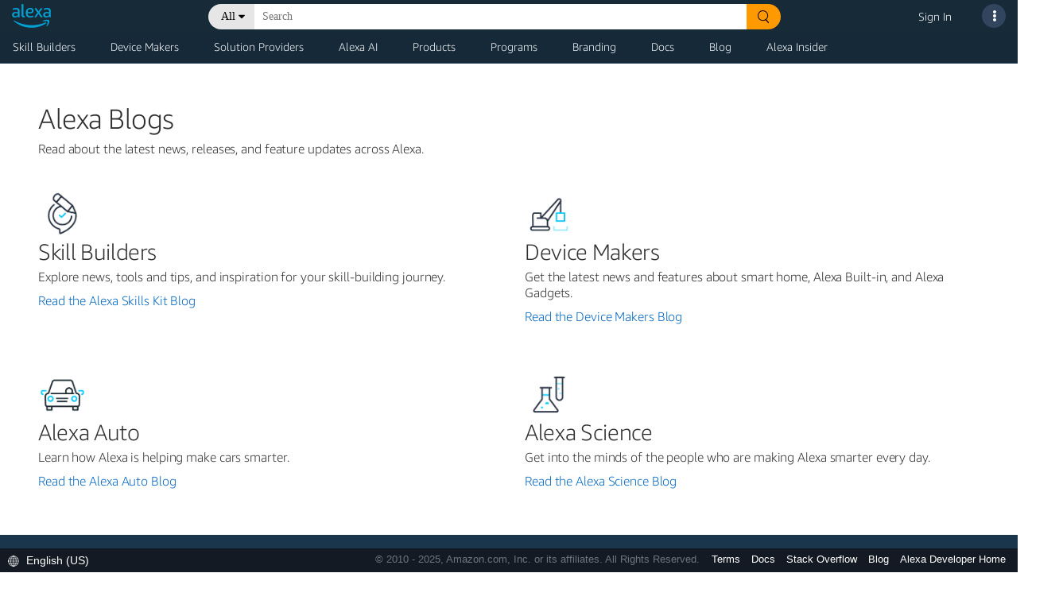

--- FILE ---
content_type: application/javascript;charset=utf-8
request_url: https://ds6yc8t7pnx74.cloudfront.net/etc.clientlibs/developer-portal/clientlibs/main.min.js
body_size: 47924
content:
/*******************************************************************************
 * Copyright 2020 Adobe
 *
 * Licensed under the Apache License, Version 2.0 (the "License");
 * you may not use this file except in compliance with the License.
 * You may obtain a copy of the License at
 *
 *     http://www.apache.org/licenses/LICENSE-2.0
 *
 * Unless required by applicable law or agreed to in writing, software
 * distributed under the License is distributed on an "AS IS" BASIS,
 * WITHOUT WARRANTIES OR CONDITIONS OF ANY KIND, either express or implied.
 * See the License for the specific language governing permissions and
 * limitations under the License.
 ******************************************************************************/
(function() {
    "use strict";

    window.CQ = window.CQ || {};
    window.CQ.CoreComponents = window.CQ.CoreComponents || {};
    window.CQ.CoreComponents.container = window.CQ.CoreComponents.container || {};
    window.CQ.CoreComponents.container.utils = {};

    /**
     * Utilities for Container Components (accordion, tabs)
     *
     * @namespace
     * @alias CQ.CoreComponents.container.utils
     * @type {{}}
     */
    window.CQ.CoreComponents.container.utils = {

        /**
         * Returns index of the container component item (accordion, tabs) that corresponds to the deep link in the URL fragment.
         *
         * @param {Object} component The Accordion or Tabs component.
         * @param {String} itemType The type of the item as defined in the component.
         * @returns {Number} the index within the items array if the item exists, -1 otherwise.
         */
        getDeepLinkItemIdx: function(component, itemType) {
            if (window.location.hash) {
                var deepLinkId = window.location.hash.substring(1);
                if (document.getElementById(deepLinkId) &&
                    deepLinkId && component &&
                    component._config && component._config.element && component._config.element.id &&
                    component._elements && component._elements[itemType] &&
                    deepLinkId.indexOf(component._config.element.id + "-item-") === 0) {
                    for (var i = 0; i < component._elements[itemType].length; i++) {
                        var item = component._elements[itemType][i];
                        if (item.id === deepLinkId) {
                            return i;
                        }
                    }
                }
                return -1;
            }
        },

        /**
         * Returns the item of the container component (accordion, tabs) that corresponds to the deep link in the URL fragment.
         *
         * @param {Object} component The Accordion or Tabs component.
         * @param {String} itemType The type of the item as defined in the component.
         * @returns {Object} the item if it exists, undefined otherwise.
         */
        getDeepLinkItem: function(component, itemType) {
            var idx = window.CQ.CoreComponents.container.utils.getDeepLinkItemIdx(component, itemType);
            if (component && component._elements && component._elements[itemType]) {
                return component._elements[itemType][idx];
            }
        },

        /**
         * Scrolls the browser on page reload (if URI contains URI fragment) to the item of the container component (accordion, tabs)
           that corresponds to the deep link in the URI fragment.
         * This method fixes the issue existent with Chrome and related browsers, which are not scrolling on page reload (if URI contains URI fragment)
           to the element that corresponds to the deep link in the URI fragment.
         * Small setTimeout is needed, otherwise the scrolling will not work on Chrome.
         */
        scrollToAnchor: function() {
            setTimeout(function() {
                if (location.hash && location.hash !== "#") {
                    var anchorLocation = decodeURIComponent(location.hash);
                    var anchorElement = document.querySelector(anchorLocation);
                    if (anchorElement && anchorElement.offsetTop) {
                        anchorElement.scrollIntoView();
                    }
                }
            }, 100);
        }
    };
}());

/*******************************************************************************
 * Copyright 2017 Adobe
 *
 * Licensed under the Apache License, Version 2.0 (the "License");
 * you may not use this file except in compliance with the License.
 * You may obtain a copy of the License at
 *
 *     http://www.apache.org/licenses/LICENSE-2.0
 *
 * Unless required by applicable law or agreed to in writing, software
 * distributed under the License is distributed on an "AS IS" BASIS,
 * WITHOUT WARRANTIES OR CONDITIONS OF ANY KIND, either express or implied.
 * See the License for the specific language governing permissions and
 * limitations under the License.
 ******************************************************************************/
if (window.Element && !Element.prototype.closest) {
    // eslint valid-jsdoc: "off"
    Element.prototype.closest =
        function(s) {
            "use strict";
            var matches = (this.document || this.ownerDocument).querySelectorAll(s);
            var el      = this;
            var i;
            do {
                i = matches.length;
                while (--i >= 0 && matches.item(i) !== el) {
                    // continue
                }
            } while ((i < 0) && (el = el.parentElement));
            return el;
        };
}

if (window.Element && !Element.prototype.matches) {
    Element.prototype.matches =
        Element.prototype.matchesSelector ||
        Element.prototype.mozMatchesSelector ||
        Element.prototype.msMatchesSelector ||
        Element.prototype.oMatchesSelector ||
        Element.prototype.webkitMatchesSelector ||
        function(s) {
            "use strict";
            var matches = (this.document || this.ownerDocument).querySelectorAll(s);
            var i       = matches.length;
            while (--i >= 0 && matches.item(i) !== this) {
                // continue
            }
            return i > -1;
        };
}

if (!Object.assign) {
    Object.assign = function(target, varArgs) { // .length of function is 2
        "use strict";
        if (target === null) {
            throw new TypeError("Cannot convert undefined or null to object");
        }

        var to = Object(target);

        for (var index = 1; index < arguments.length; index++) {
            var nextSource = arguments[index];

            if (nextSource !== null) {
                for (var nextKey in nextSource) {
                    if (Object.prototype.hasOwnProperty.call(nextSource, nextKey)) {
                        to[nextKey] = nextSource[nextKey];
                    }
                }
            }
        }
        return to;
    };
}

(function(arr) {
    "use strict";
    arr.forEach(function(item) {
        if (item.hasOwnProperty("remove")) {
            return;
        }
        Object.defineProperty(item, "remove", {
            configurable: true,
            enumerable: true,
            writable: true,
            value: function remove() {
                this.parentNode.removeChild(this);
            }
        });
    });
})([Element.prototype, CharacterData.prototype, DocumentType.prototype]);

/*******************************************************************************
 * Copyright 2016 Adobe
 *
 * Licensed under the Apache License, Version 2.0 (the "License");
 * you may not use this file except in compliance with the License.
 * You may obtain a copy of the License at
 *
 *     http://www.apache.org/licenses/LICENSE-2.0
 *
 * Unless required by applicable law or agreed to in writing, software
 * distributed under the License is distributed on an "AS IS" BASIS,
 * WITHOUT WARRANTIES OR CONDITIONS OF ANY KIND, either express or implied.
 * See the License for the specific language governing permissions and
 * limitations under the License.
 ******************************************************************************/
(function() {
    "use strict";

    var devicePixelRatio = window.devicePixelRatio || 1;

    function SmartImage(noScriptElement, options) {
        var that = this;
        var showsLazyLoader = false;
        var image;
        var container;
        var anchor;
        var dropContainer;
        var initDone = false;

        that.defaults = {
            loadHidden: false,
            imageSelector: "img",
            containerSelector: ".cmp-image",
            sourceAttribute: "src",
            lazyEnabled: true,
            lazyThreshold: 0,
            lazyEmptyPixel: "[data-uri]",
            lazyLoaderClass: "loading",
            lazyLoaderStyle: {
                "height": 0,
                "padding-bottom": "" // will get replaced with ratio in %
            }
        };

        function init() {
            var tmp = document.createElement("div");
            tmp.innerHTML = decodeNoScript(noScriptElement.textContent.trim());
            var imageElement = tmp.firstElementChild;
            var source = imageElement.getAttribute(options.sourceAttribute);
            imageElement.removeAttribute(options.sourceAttribute);
            imageElement.setAttribute("data-src-disabled", source);
            container.insertBefore(imageElement, noScriptElement);
            noScriptElement.remove();

            if (container.matches(options.imageSelector)) {
                image = container;
            } else {
                image = imageElement;
            }

            that.container = container;
            that.options = options;
            that.image = image;
            if (options.lazyEnabled) {
                addLazyLoader();
            }
            window.addEventListener("scroll", that.update);
            window.addEventListener("resize", that.update);
            window.addEventListener("update", that.update);
            image.addEventListener("cmp-image-redraw", that.update);
            that.update();
        }

        function loadImage() {
            if (options.smartSizes && options.smartImages && options.smartSizes.length > 0) {
                if (options.smartSizes.length === options.smartImages.length) {
                    var containerWidth = 0;

                    if (container.tagName.toLowerCase() === "a") {
                        containerWidth = container.parentElement.clientWidth;
                    } else {
                        containerWidth = container.clientWidth;
                    }
                    var optimalSize = containerWidth * devicePixelRatio;
                    var len = options.smartSizes.length;
                    var key = 0;

                    while ((key < len - 1) && (options.smartSizes[key] < optimalSize)) {
                        key++;
                    }

                    if (image.getAttribute(options.sourceAttribute) !== options.smartImages[key]) {
                        image.setAttribute(options.sourceAttribute, options.smartImages[key]);
                        image.removeAttribute("data-src-disabled");
                        window.removeEventListener("scroll", that.update);
                    }
                }
            } else {
                if (!initDone) {
                    image.setAttribute(options.sourceAttribute, image.getAttribute("data-src-disabled"));
                    image.removeAttribute("data-src-disabled");
                    window.removeEventListener("scroll", that.update);
                    initDone = true;
                }
            }

            if (showsLazyLoader) {
                image.addEventListener("load", removeLazyLoader);
            }
        }

        function addLazyLoader() {
            var width = image.getAttribute("width");
            var height = image.getAttribute("height");
            if (width && height) {
                var ratio = (height / width) * 100;
                var styles = options.lazyLoaderStyle;
                styles["padding-bottom"] = ratio + "%";
                for (var s in styles) {
                    if (styles.hasOwnProperty(s)) {
                        image.style[s] = styles[s];
                    }
                }
            }
            image.setAttribute(options.sourceAttribute, options.lazyEmptyPixel);
            image.classList.add(options.lazyLoaderClass);
            showsLazyLoader = true;
        }

        function removeLazyLoader() {
            image.classList.remove(options.lazyLoaderClass);
            for (var property in options.lazyLoaderStyle) {
                if (options.lazyLoaderStyle.hasOwnProperty(property)) {
                    image.style[property] = "";
                }
            }
            image.removeEventListener("load", removeLazyLoader);
            showsLazyLoader = false;
        }

        function isLazyVisible() {

            if (container.offsetParent === null) {
                return false;
            }

            var wt = window.pageYOffset;
            var wb = wt + document.documentElement.clientHeight;
            var et = container.getBoundingClientRect().top + wt;
            var eb = et + container.clientHeight;

            return eb >= wt - options.lazyThreshold && et <= wb + options.lazyThreshold;
        }

        that.update = function() {
            if (options.lazyEnabled) {
                if (isLazyVisible() || options.loadHidden) {
                    loadImage();
                }
            } else {
                loadImage();
            }
        };

        options = Object.assign(that.defaults, options);

        container = noScriptElement.closest(options.containerSelector);
        if (container) {
            dropContainer = noScriptElement.closest(".cq-dd-image");
            if (dropContainer) {
                container = dropContainer;
            }
            anchor = container.querySelector(".cmp-image--link");
            if (anchor !== null) {
                container = anchor;
            }
            init();
        }
    }

    document.addEventListener("DOMContentLoaded", function() {

        var imageElements = document.querySelectorAll("noscript[data-cmp-image]");
        var images        = [];
        for (var index = 0; index < imageElements.length; index++) {
            var noScriptElement = imageElements[index];
            var imageOptions    = noScriptElement.dataset.cmpImage;
            noScriptElement.removeAttribute("data-cmp-image");
            images.push(new SmartImage(noScriptElement, JSON.parse(imageOptions)));
        }
        var MutationObserver = window.MutationObserver || window.WebKitMutationObserver || window.MozMutationObserver;
        var body             = document.querySelector("body");
        var observer         = new MutationObserver(function(mutations) {
            mutations.forEach(function(mutation) {
                // needed for IE
                var nodesArray = [].slice.call(mutation.addedNodes);
                if (nodesArray.length > 0) {
                    nodesArray.forEach(function(addedNode) {
                        if (addedNode.querySelectorAll) {
                            var noScriptArray = [].slice.call(addedNode.querySelectorAll("noscript[data-cmp-image]"));
                            noScriptArray.forEach(function(noScriptElement) {
                                var imageOptions = JSON.parse(noScriptElement.dataset.cmpImage);
                                noScriptElement.removeAttribute("data-cmp-image");
                                images.push(new SmartImage(noScriptElement, imageOptions));
                            });
                        }
                    });
                }
            });
        });

        observer.observe(body, {
            subtree: true,
            childList: true,
            characterData: true
        });
    });

    /*
         on drag & drop of the component into a parsys, noscript's content will be escaped multiple times by the editor which creates
         the DOM for editing; the HTML parser cannot be used here due to the multiple escaping
     */
    function decodeNoScript(text) {
        text = text.replace(/&(amp;)*lt;/g, "<");
        text = text.replace(/&(amp;)*gt;/g, ">");
        return text;
    }
})();

/*******************************************************************************
 * Copyright 2016 Adobe
 *
 * Licensed under the Apache License, Version 2.0 (the "License");
 * you may not use this file except in compliance with the License.
 * You may obtain a copy of the License at
 *
 *     http://www.apache.org/licenses/LICENSE-2.0
 *
 * Unless required by applicable law or agreed to in writing, software
 * distributed under the License is distributed on an "AS IS" BASIS,
 * WITHOUT WARRANTIES OR CONDITIONS OF ANY KIND, either express or implied.
 * See the License for the specific language governing permissions and
 * limitations under the License.
 ******************************************************************************/
(function() {
    "use strict";

    function documentReady(fn) {
        if (document.readyState !== "loading") {
            fn();
        } else {
            document.addEventListener("DOMContentLoaded", fn);
        }
    }

    var INPUT_FIELD = ".cmp-form-field input";
    var REQUIRED_MSG_ATTRIBUTE = "data-cmp-required";
    var CONSTRAINT_MSG_ATTRIBUTE = "data-cmp-constraint";

    documentReady(function() {
        var inputFields = document.querySelectorAll(INPUT_FIELD);
        var inputField;
        var index;

        for (index = 0; index < inputFields.length; index++) {
            inputField = inputFields[index];
            inputField.addEventListener("invalid", function(e) {
                e.target.setCustomValidity("");
                if (e.target.validity.typeMismatch) {
                    if (inputField.hasAttribute(CONSTRAINT_MSG_ATTRIBUTE)) {
                        e.target.setCustomValidity(inputField.getAttribute(CONSTRAINT_MSG_ATTRIBUTE));
                    }
                } else if (e.target.validity.valueMissing) {
                    if (inputField.hasAttribute(REQUIRED_MSG_ATTRIBUTE)) {
                        e.target.setCustomValidity(inputField.getAttribute(REQUIRED_MSG_ATTRIBUTE));
                    }
                }
            });
            inputField.addEventListener("input", function(e) {
                e.target.setCustomValidity("");
            });
        }
    });

})();

!function(){"use strict";var e=document.body.hasAttribute("data-cmp-data-layer-enabled"),t=e?window.adobeDataLayer=window.adobeDataLayer||[]:void 0,n="cmp",a="accordion",o=13,r=32,i=35,s=36,l=37,c=38,d=39,m=40,p={self:'[data-cmp-is="'+a+'"]'},u={disabled:"cmp-accordion__button--disabled",expanded:"cmp-accordion__button--expanded"},f={hidden:"cmp-accordion__panel--hidden",expanded:"cmp-accordion__panel--expanded"},v={expanded:"data-cmp-expanded"},h={singleExpansion:{default:!1,transform:function(e){return!(null==e)}}};function _(p){var _=this;if(p&&p.element){!function(e){if(_._config=e,e.element.removeAttribute("data-cmp-is"),function(e){for(var t in _._properties={},h)if(h.hasOwnProperty(t)){var n=h[t],a=null;e&&null!=e[t]&&(a=e[t],n&&"function"==typeof n.transform&&(a=n.transform(a))),null===a&&(a=h[t].default),_._properties[t]=a}}(e.options),function(e){_._elements={},_._elements.self=e;for(var t=_._elements.self.querySelectorAll("[data-cmp-hook-"+a+"]"),o=0;o<t.length;o++){var r=t[o];if(r.closest(".cmp-"+a)===_._elements.self){var i=a;i=i.charAt(0).toUpperCase()+i.slice(1);var s=r.dataset[n+"Hook"+i];if(_._elements[s]){if(!Array.isArray(_._elements[s])){var l=_._elements[s];_._elements[s]=[l]}_._elements[s].push(r)}else _._elements[s]=r}}}(e.element),_._elements.item){_._elements.item=Array.isArray(_._elements.item)?_._elements.item:[_._elements.item],_._elements.button=Array.isArray(_._elements.button)?_._elements.button:[_._elements.button],_._elements.panel=Array.isArray(_._elements.panel)?_._elements.panel:[_._elements.panel];var t=CQ.CoreComponents.container.utils.getDeepLinkItem(_,"item");if(t&&!t.hasAttribute(v.expanded)&&C(t,!0),_._properties.singleExpansion)if(t)for(var o=0;o<_._elements.item.length;o++)_._elements.item[o].id!==t.id&&_._elements.item[o].hasAttribute(v.expanded)&&C(_._elements.item[o],!1);else{var r=I();0===r.length&&D(0),r.length>1&&D(r.length-1)}!function(){for(var e=0;e<_._elements.item.length;e++)M(_._elements.item[e])}(),function(){var e=_._elements.button;if(e)for(var t=0;t<e.length;t++)(function(n){e[t].addEventListener("click",function(e){D(n),q(n)}),e[t].addEventListener("keydown",function(e){k(e,n)})})(t)}(),window.Granite&&window.Granite.author&&window.Granite.author.MessageChannel&&new window.Granite.author.MessageChannel("cqauthor",window).subscribeRequestMessage("cmp.panelcontainer",function(e){if(e.data&&"cmp-accordion"===e.data.type&&e.data.id===_._elements.self.dataset.cmpPanelcontainerId&&"navigate"===e.data.operation){var t=_._properties.singleExpansion;_._properties.singleExpansion=!0,D(e.data.index),_._properties.singleExpansion=t}})}}(p);for(var b,y="wcmmode=",g=document.cookie.split(";"),x=0;x<g.length;x++){var A=g[x].trim();0==A.indexOf(y)&&(b=A.substring(8,A.length))}var E=JSON.parse(localStorage.getItem("selectedPanelContainer")),L=[];if(p.element.attributes.hasOwnProperty("data-accordion-cmp-expanded"))L=p.element.attributes["data-accordion-cmp-expanded"].value.split(",");var O=function(e,t=window.location.href){e=e.replace(/[\[\]]/g,"\\$&");var n=new RegExp("[?&]"+e+"(=([^&#]*)|&|#|$)"),a=n.exec(t);return a?a[2]?decodeURIComponent(a[2].replace(/\+/g," ")):"":null}("wcmmode");if("edit"==b&&null==O&&null!=E&&null!=E["accordion-selection"])for(x=0;x<E["accordion-selection"].length;x++)p.element.dataset.accordionPath!=E["accordion-selection"][x]["accordion-id"]||L.includes(E["accordion-selection"][x]["accordion-item-name"])||D(E["accordion-selection"][x]["accordion-index"])}function k(e,t){var n=_._elements.button.length-1;switch(e.keyCode){case l:case c:e.preventDefault(),t>0&&q(t-1);break;case d:case m:e.preventDefault(),t<n&&q(t+1);break;case s:e.preventDefault(),q(0);break;case i:e.preventDefault(),q(n);break;case o:case r:e.preventDefault(),D(t),q(t);break;default:return}}function D(n){var a=_._elements.item[n];if(a){if(_._properties.singleExpansion){for(var o=0;o<_._elements.item.length;o++){if(_._elements.item[o]!==a)S(_._elements.item[o])&&C(_._elements.item[o],!1)}C(a,!S(a))}else C(a,!S(a));if(e){var r=_._elements.self.id,i=I().map(function(e){return Object.keys(JSON.parse(e.dataset.cmpDataLayer))[0]}),s={component:{}};s.component[r]={shownItems:i};var l={component:{}};l.component[r]={shownItems:void 0},t.push(l),t.push(s)}}}function C(n,a){a?(n.setAttribute(v.expanded,""),e&&t.push({event:"cmp:show",eventInfo:{path:"component."+w(n.dataset.cmpDataLayer)}})):(n.removeAttribute(v.expanded),e&&t.push({event:"cmp:hide",eventInfo:{path:"component."+w(n.dataset.cmpDataLayer)}})),M(n)}function S(e){return e&&e.dataset&&void 0!==e.dataset.cmpExpanded}function M(e){S(e)?function(e){var t=_._elements.item.indexOf(e);if(t>-1){var n=_._elements.button[t],a=_._elements.panel[t];n.classList.add(u.expanded),n.setAttribute("aria-expanded",!0),a.classList.add(f.expanded),a.classList.remove(f.hidden),a.setAttribute("aria-hidden",!1),_._properties.singleExpansion&&(n.classList.add(u.disabled),n.setAttribute("aria-disabled",!0))}}(e):function(e){var t=_._elements.item.indexOf(e);if(t>-1){var n=_._elements.button[t],a=_._elements.panel[t];n.classList.remove(u.disabled),n.classList.remove(u.expanded),n.removeAttribute("aria-disabled"),n.setAttribute("aria-expanded",!1),a.classList.add(f.hidden),a.classList.remove(f.expanded),a.setAttribute("aria-hidden",!0)}}(e)}function I(){for(var e=[],t=0;t<_._elements.item.length;t++){var n=_._elements.item[t];S(n)&&e.push(n)}return e}function q(e){_._elements.button[e].focus()}}function b(e){var t=e.dataset,o=[],r=a,i=["is","hook"+(r=r.charAt(0).toUpperCase()+r.slice(1))];for(var s in t)if(t.hasOwnProperty(s)){var l=t[s];0===s.indexOf(n)&&(s=(s=s.slice(3)).charAt(0).toLowerCase()+s.substring(1),-1===i.indexOf(s)&&(o[s]=l))}return o}function w(e){return Object.keys(JSON.parse(e))[0]}function y(){for(var e=document.querySelectorAll(p.self),t=0;t<e.length;t++)new _({element:e[t],options:b(e[t])});var n=window.MutationObserver||window.WebKitMutationObserver||window.MozMutationObserver,a=document.querySelector("body");new n(function(e){e.forEach(function(e){var t=[].slice.call(e.addedNodes);t.length>0&&t.forEach(function(e){e.querySelectorAll&&[].slice.call(e.querySelectorAll(p.self)).forEach(function(e){new _({element:e,options:b(e)})})})})}).observe(a,{subtree:!0,childList:!0,characterData:!0})}"loading"!==document.readyState?y():document.addEventListener("DOMContentLoaded",y)}(),Element.prototype.matches||(Element.prototype.matches=Element.prototype.msMatchesSelector||Element.prototype.webkitMatchesSelector),Element.prototype.closest||(Element.prototype.closest=function(e){"use strict";var t=this;if(!document.documentElement.contains(t))return null;do{if(t.matches(e))return t;t=t.parentElement||t.parentNode}while(null!==t&&1===t.nodeType);return null});
/*******************************************************************************
 * Copyright 2019 Adobe
 *
 * Licensed under the Apache License, Version 2.0 (the "License");
 * you may not use this file except in compliance with the License.
 * You may obtain a copy of the License at
 *
 *     http://www.apache.org/licenses/LICENSE2.0
 *
 * Unless required by applicable law or agreed to in writing, software
 * distributed under the License is distributed on an "AS IS" BASIS,
 * WITHOUT WARRANTIES OR CONDITIONS OF ANY KIND, either express or implied.
 * See the License for the specific language governing permissions and
 * limitations under the License.
 ******************************************************************************/

/**
 * Element.matches()
 * https://developer.mozilla.org/enUS/docs/Web/API/Element/matches#Polyfill
 */
if (!Element.prototype.matches) {
    Element.prototype.matches = Element.prototype.msMatchesSelector || Element.prototype.webkitMatchesSelector;
}

// eslint-disable-next-line valid-jsdoc
/**
 * Element.closest()
 * https://developer.mozilla.org/enUS/docs/Web/API/Element/closest#Polyfill
 */
if (!Element.prototype.closest) {
    Element.prototype.closest = function(s) {
        "use strict";
        var el = this;
        if (!document.documentElement.contains(el)) {
            return null;
        }
        do {
            if (el.matches(s)) {
                return el;
            }
            el = el.parentElement || el.parentNode;
        } while (el !== null && el.nodeType === 1);
        return null;
    };
}

/*******************************************************************************
 * Copyright 2019 Adobe
 *
 * Licensed under the Apache License, Version 2.0 (the "License");
 * you may not use this file except in compliance with the License.
 * You may obtain a copy of the License at
 *
 *     http://www.apache.org/licenses/LICENSE-2.0
 *
 * Unless required by applicable law or agreed to in writing, software
 * distributed under the License is distributed on an "AS IS" BASIS,
 * WITHOUT WARRANTIES OR CONDITIONS OF ANY KIND, either express or implied.
 * See the License for the specific language governing permissions and
 * limitations under the License.
 ******************************************************************************/
(function() {
    "use strict";

    var dataLayerEnabled;
    var dataLayer;
    var delay = 100;

    var NS = "cmp";
    var IS = "accordion";

    var keyCodes = {
        ENTER: 13,
        SPACE: 32,
        END: 35,
        HOME: 36,
        ARROW_LEFT: 37,
        ARROW_UP: 38,
        ARROW_RIGHT: 39,
        ARROW_DOWN: 40
    };

    var selectors = {
        self: "[data-" + NS + '-is="' + IS + '"]'
    };

    var cssClasses = {
        button: {
            disabled: "cmp-accordion__button--disabled",
            expanded: "cmp-accordion__button--expanded"
        },
        panel: {
            hidden: "cmp-accordion__panel--hidden",
            expanded: "cmp-accordion__panel--expanded"
        }
    };

    var dataAttributes = {
        item: {
            expanded: "data-cmp-expanded"
        }
    };

    var properties = {
        /**
         * Determines whether a single accordion item is forced to be expanded at a time.
         * Expanding one item will collapse all others.
         *
         * @memberof Accordion
         * @type {Boolean}
         * @default false
         */
        "singleExpansion": {
            "default": false,
            "transform": function(value) {
                return !(value === null || typeof value === "undefined");
            }
        }
    };

    /**
     * Accordion Configuration.
     *
     * @typedef {Object} AccordionConfig Represents an Accordion configuration
     * @property {HTMLElement} element The HTMLElement representing the Accordion
     * @property {Object} options The Accordion options
     */

    /**
     * Accordion.
     *
     * @class Accordion
     * @classdesc An interactive Accordion component for toggling panels of related content
     * @param {AccordionConfig} config The Accordion configuration
     */
    function Accordion(config) {
        var that = this;

        if (config && config.element) {
            init(config);
        }

        /**
         * Initializes the Accordion.
         *
         * @private
         * @param {AccordionConfig} config The Accordion configuration
         */
        function init(config) {
            that._config = config;

            // prevents multiple initialization
            config.element.removeAttribute("data-" + NS + "-is");

            setupProperties(config.options);
            cacheElements(config.element);

            if (that._elements["item"]) {
                // ensures multiple element types are arrays.
                that._elements["item"] = Array.isArray(that._elements["item"]) ? that._elements["item"] : [that._elements["item"]];
                that._elements["button"] = Array.isArray(that._elements["button"]) ? that._elements["button"] : [that._elements["button"]];
                that._elements["panel"] = Array.isArray(that._elements["panel"]) ? that._elements["panel"] : [that._elements["panel"]];

                // Expand the item based on deep-link-id if it matches with any existing accordion item id
                var deepLinkItem = window.CQ.CoreComponents.container.utils.getDeepLinkItem(that, "item");
                if (deepLinkItem && !deepLinkItem.hasAttribute(dataAttributes.item.expanded)) {
                    setItemExpanded(deepLinkItem, true);
                }

                if (that._properties.singleExpansion) {
                    // No deep linking
                    if (!deepLinkItem) {
                        var expandedItems = getExpandedItems();
                        // no expanded item annotated, force the first item to display.
                        if (expandedItems.length === 0) {
                            toggle(0);
                        }
                        // multiple expanded items annotated, display the last item open.
                        if (expandedItems.length > 1) {
                            toggle(expandedItems.length - 1);
                        }
                    } else {
                        // Deep link case
                        // Collapse the items other than which is deep linked
                        for (var j = 0; j < that._elements["item"].length; j++) {
                            if (that._elements["item"][j].id !== deepLinkItem.id &&
                                that._elements["item"][j].hasAttribute(dataAttributes.item.expanded)) {
                                setItemExpanded(that._elements["item"][j], false);
                            }
                        }
                    }
                }

                refreshItems();
                bindEvents();

                if (window.Granite && window.Granite.author && window.Granite.author.MessageChannel) {
                    /*
                     * Editor message handling:
                     * - subscribe to "cmp.panelcontainer" message requests sent by the editor frame
                     * - check that the message data panel container type is correct and that the id (path) matches this specific Accordion component
                     * - if so, route the "navigate" operation to enact a navigation of the Accordion based on index data
                     */
                    window.CQ.CoreComponents.MESSAGE_CHANNEL = window.CQ.CoreComponents.MESSAGE_CHANNEL || new window.Granite.author.MessageChannel("cqauthor", window);
                    window.CQ.CoreComponents.MESSAGE_CHANNEL.subscribeRequestMessage("cmp.panelcontainer", function(message) {
                        if (message.data && message.data.type === "cmp-accordion" && message.data.id === that._elements.self.dataset["cmpPanelcontainerId"]) {
                            if (message.data.operation === "navigate") {
                                // switch to single expansion mode when navigating in edit mode.
                                var singleExpansion = that._properties.singleExpansion;
                                that._properties.singleExpansion = true;
                                toggle(message.data.index);

                                // revert to the configured state.
                                that._properties.singleExpansion = singleExpansion;
                            }
                        }
                    });
                }
            }
        }

        /**
         * Caches the Accordion elements as defined via the {@code data-accordion-hook="ELEMENT_NAME"} markup API.
         *
         * @private
         * @param {HTMLElement} wrapper The Accordion wrapper element
         */
        function cacheElements(wrapper) {
            that._elements = {};
            that._elements.self = wrapper;
            var hooks = that._elements.self.querySelectorAll("[data-" + NS + "-hook-" + IS + "]");

            for (var i = 0; i < hooks.length; i++) {
                var hook = hooks[i];
                if (hook.closest("." + NS + "-" + IS) === that._elements.self) { // only process own accordion elements
                    var capitalized = IS;
                    capitalized = capitalized.charAt(0).toUpperCase() + capitalized.slice(1);
                    var key = hook.dataset[NS + "Hook" + capitalized];
                    if (that._elements[key]) {
                        if (!Array.isArray(that._elements[key])) {
                            var tmp = that._elements[key];
                            that._elements[key] = [tmp];
                        }
                        that._elements[key].push(hook);
                    } else {
                        that._elements[key] = hook;
                    }
                }
            }
        }

        /**
         * Sets up properties for the Accordion based on the passed options.
         *
         * @private
         * @param {Object} options The Accordion options
         */
        function setupProperties(options) {
            that._properties = {};

            for (var key in properties) {
                if (properties.hasOwnProperty(key)) {
                    var property = properties[key];
                    var value = null;

                    if (options && options[key] != null) {
                        value = options[key];

                        // transform the provided option
                        if (property && typeof property.transform === "function") {
                            value = property.transform(value);
                        }
                    }

                    if (value === null) {
                        // value still null, take the property default
                        value = properties[key]["default"];
                    }

                    that._properties[key] = value;
                }
            }
        }

        /**
         * Binds Accordion event handling.
         *
         * @private
         */
        function bindEvents() {
            var buttons = that._elements["button"];
            if (buttons) {
                for (var i = 0; i < buttons.length; i++) {
                    (function(index) {
                        buttons[i].addEventListener("click", function(event) {
                            toggle(index);
                            focusButton(index);
                        });
                        buttons[i].addEventListener("keydown", function(event) {
                            onButtonKeyDown(event, index);
                        });
                    })(i);
                }
            }
        }

        /**
         * Handles button keydown events.
         *
         * @private
         * @param {Object} event The keydown event
         * @param {Number} index The index of the button triggering the event
         */
        function onButtonKeyDown(event, index) {
            var lastIndex = that._elements["button"].length - 1;

            switch (event.keyCode) {
                case keyCodes.ARROW_LEFT:
                case keyCodes.ARROW_UP:
                    event.preventDefault();
                    if (index > 0) {
                        focusButton(index - 1);
                    }
                    break;
                case keyCodes.ARROW_RIGHT:
                case keyCodes.ARROW_DOWN:
                    event.preventDefault();
                    if (index < lastIndex) {
                        focusButton(index + 1);
                    }
                    break;
                case keyCodes.HOME:
                    event.preventDefault();
                    focusButton(0);
                    break;
                case keyCodes.END:
                    event.preventDefault();
                    focusButton(lastIndex);
                    break;
                case keyCodes.ENTER:
                case keyCodes.SPACE:
                    event.preventDefault();
                    toggle(index);
                    focusButton(index);
                    break;
                default:
                    return;
            }
        }

        /**
         * General handler for toggle of an item.
         *
         * @private
         * @param {Number} index The index of the item to toggle
         */
        function toggle(index) {
            var item = that._elements["item"][index];
            if (item) {
                if (that._properties.singleExpansion) {
                    // ensure only a single item is expanded if single expansion is enabled.
                    for (var i = 0; i < that._elements["item"].length; i++) {
                        if (that._elements["item"][i] !== item) {
                            var expanded = getItemExpanded(that._elements["item"][i]);
                            if (expanded) {
                                setItemExpanded(that._elements["item"][i], false);
                            }
                        }
                    }
                    setItemExpanded(item, true);
                } else {
                    setItemExpanded(item, !getItemExpanded(item));
                }

                if (dataLayerEnabled) {
                    var accordionId = that._elements.self.id;
                    var expandedItems = getExpandedItems()
                        .map(function(item) {
                            return getDataLayerId(item);
                        });

                    var uploadPayload = { component: {} };
                    uploadPayload.component[accordionId] = { shownItems: expandedItems };

                    var removePayload = { component: {} };
                    removePayload.component[accordionId] = { shownItems: undefined };

                    dataLayer.push(removePayload);
                    dataLayer.push(uploadPayload);
                }
            }
        }

        /**
         * Sets an item's expanded state based on the provided flag and refreshes its internals.
         *
         * @private
         * @param {HTMLElement} item The item to mark as expanded, or not expanded
         * @param {Boolean} expanded true to mark the item expanded, false otherwise
         */
        function setItemExpanded(item, expanded) {
            if (expanded) {
                item.setAttribute(dataAttributes.item.expanded, "");
                if (dataLayerEnabled) {
                    dataLayer.push({
                        event: "cmp:show",
                        eventInfo: {
                            path: "component." + getDataLayerId(item)
                        }
                    });
                }

            } else {
                item.removeAttribute(dataAttributes.item.expanded);
                if (dataLayerEnabled) {
                    dataLayer.push({
                        event: "cmp:hide",
                        eventInfo: {
                            path: "component." + getDataLayerId(item)
                        }
                    });
                }
            }
            refreshItem(item);
        }

        /**
         * Gets an item's expanded state.
         *
         * @private
         * @param {HTMLElement} item The item for checking its expanded state
         * @returns {Boolean} true if the item is expanded, false otherwise
         */
        function getItemExpanded(item) {
            return item && item.dataset && item.dataset["cmpExpanded"] !== undefined;
        }

        /**
         * Refreshes an item based on its expanded state.
         *
         * @private
         * @param {HTMLElement} item The item to refresh
         */
        function refreshItem(item) {
            var expanded = getItemExpanded(item);
            if (expanded) {
                expandItem(item);
            } else {
                collapseItem(item);
            }
        }

        /**
         * Refreshes all items based on their expanded state.
         *
         * @private
         */
        function refreshItems() {
            for (var i = 0; i < that._elements["item"].length; i++) {
                refreshItem(that._elements["item"][i]);
            }
        }

        /**
         * Returns all expanded items.
         *
         * @private
         * @returns {HTMLElement[]} The expanded items
         */
        function getExpandedItems() {
            var expandedItems = [];

            for (var i = 0; i < that._elements["item"].length; i++) {
                var item = that._elements["item"][i];
                var expanded = getItemExpanded(item);
                if (expanded) {
                    expandedItems.push(item);
                }
            }

            return expandedItems;
        }

        /**
         * Annotates the item and its internals with
         * the necessary style and accessibility attributes to indicate it is expanded.
         *
         * @private
         * @param {HTMLElement} item The item to annotate as expanded
         */
        function expandItem(item) {
            var index = that._elements["item"].indexOf(item);
            if (index > -1) {
                var button = that._elements["button"][index];
                var panel = that._elements["panel"][index];
                button.classList.add(cssClasses.button.expanded);
                // used to fix some known screen readers issues in reading the correct state of the 'aria-expanded' attribute
                // e.g. https://bugs.webkit.org/show_bug.cgi?id=210934
                setTimeout(function() {
                    button.setAttribute("aria-expanded", true);
                }, delay);
                panel.classList.add(cssClasses.panel.expanded);
                panel.classList.remove(cssClasses.panel.hidden);
                panel.setAttribute("aria-hidden", false);

                if (that._properties.singleExpansion) {
                    button.classList.add(cssClasses.button.disabled);
                    button.setAttribute("aria-disabled", true);
                }
            }
        }

        /**
         * Annotates the item and its internals with
         * the necessary style and accessibility attributes to indicate it is not expanded.
         *
         * @private
         * @param {HTMLElement} item The item to annotate as not expanded
         */
        function collapseItem(item) {
            var index = that._elements["item"].indexOf(item);
            if (index > -1) {
                var button = that._elements["button"][index];
                var panel = that._elements["panel"][index];
                button.classList.remove(cssClasses.button.disabled);
                button.classList.remove(cssClasses.button.expanded);
                button.removeAttribute("aria-disabled");
                // used to fix some known screen readers issues in reading the correct state of the 'aria-expanded' attribute
                // e.g. https://bugs.webkit.org/show_bug.cgi?id=210934
                setTimeout(function() {
                    button.setAttribute("aria-expanded", false);
                }, delay);
                panel.classList.add(cssClasses.panel.hidden);
                panel.classList.remove(cssClasses.panel.expanded);
                panel.setAttribute("aria-hidden", true);
            }
        }

        /**
         * Focuses the button at the provided index.
         *
         * @private
         * @param {Number} index The index of the button to focus
         */
        function focusButton(index) {
            var button = that._elements["button"][index];
            button.focus();
        }
    }

    /**
     * Scrolls the browser when the URI fragment is changed to the item of the container Accordion component that corresponds to the deep link in the URL fragment,
       and displays its content.
     */
    function onHashChange() {
        if (location.hash && location.hash !== "#") {
            var anchorLocation = decodeURIComponent(location.hash);
            var anchorElement = document.querySelector(anchorLocation);
            if (anchorElement && anchorElement.classList.contains("cmp-accordion__item") && !anchorElement.hasAttribute("data-cmp-expanded")) {
                var anchorElementButton = document.querySelector(anchorLocation + "-button");
                if (anchorElementButton) {
                    anchorElementButton.click();
                }
            }
        }
    }

    /**
     * Reads options data from the Accordion wrapper element, defined via {@code data-cmp-*} data attributes.
     *
     * @private
     * @param {HTMLElement} element The Accordion element to read options data from
     * @returns {Object} The options read from the component data attributes
     */
    function readData(element) {
        var data = element.dataset;
        var options = [];
        var capitalized = IS;
        capitalized = capitalized.charAt(0).toUpperCase() + capitalized.slice(1);
        var reserved = ["is", "hook" + capitalized];

        for (var key in data) {
            if (data.hasOwnProperty(key)) {
                var value = data[key];

                if (key.indexOf(NS) === 0) {
                    key = key.slice(NS.length);
                    key = key.charAt(0).toLowerCase() + key.substring(1);

                    if (reserved.indexOf(key) === -1) {
                        options[key] = value;
                    }
                }
            }
        }

        return options;
    }

    /**
     * Parses the dataLayer string and returns the ID
     *
     * @private
     * @param {HTMLElement} item the accordion item
     * @returns {String} dataLayerId or undefined
     */
    function getDataLayerId(item) {
        if (item && item.dataset.cmpDataLayer) {
            return Object.keys(JSON.parse(item.dataset.cmpDataLayer))[0];
        } else {
            return item.id;
        }
    }

    /**
     * Document ready handler and DOM mutation observers. Initializes Accordion components as necessary.
     *
     * @private
     */
    function onDocumentReady() {
        dataLayerEnabled = document.body.hasAttribute("data-cmp-data-layer-enabled");
        dataLayer = (dataLayerEnabled) ? window.adobeDataLayer = window.adobeDataLayer || [] : undefined;

        var elements = document.querySelectorAll(selectors.self);
        for (var i = 0; i < elements.length; i++) {
            new Accordion({ element: elements[i], options: readData(elements[i]) });
        }

        var MutationObserver = window.MutationObserver || window.WebKitMutationObserver || window.MozMutationObserver;
        var body = document.querySelector("body");
        var observer = new MutationObserver(function(mutations) {
            mutations.forEach(function(mutation) {
                // needed for IE
                var nodesArray = [].slice.call(mutation.addedNodes);
                if (nodesArray.length > 0) {
                    nodesArray.forEach(function(addedNode) {
                        if (addedNode.querySelectorAll) {
                            var elementsArray = [].slice.call(addedNode.querySelectorAll(selectors.self));
                            elementsArray.forEach(function(element) {
                                new Accordion({ element: element, options: readData(element) });
                            });
                        }
                    });
                }
            });
        });

        observer.observe(body, {
            subtree: true,
            childList: true,
            characterData: true
        });
    }

    if (document.readyState !== "loading") {
        onDocumentReady();
    } else {
        document.addEventListener("DOMContentLoaded", onDocumentReady);
    }

    window.addEventListener("load", window.CQ.CoreComponents.container.utils.scrollToAnchor, false);
    window.addEventListener("hashchange", onHashChange, false);

}());

/*******************************************************************************
 * Copyright 2018 Adobe
 *
 * Licensed under the Apache License, Version 2.0 (the "License");
 * you may not use this file except in compliance with the License.
 * You may obtain a copy of the License at
 *
 *     http://www.apache.org/licenses/LICENSE-2.0
 *
 * Unless required by applicable law or agreed to in writing, software
 * distributed under the License is distributed on an "AS IS" BASIS,
 * WITHOUT WARRANTIES OR CONDITIONS OF ANY KIND, either express or implied.
 * See the License for the specific language governing permissions and
 * limitations under the License.
 ******************************************************************************/
(function() {
    "use strict";

    var dataLayerEnabled = document.body.hasAttribute("data-cmp-data-layer-enabled");
    var dataLayer = (dataLayerEnabled)? window.adobeDataLayer = window.adobeDataLayer || [] : undefined;

    var NS = "cmp";
    var IS = "tabs";

    var keyCodes = {
        END: 35,
        HOME: 36,
        ARROW_LEFT: 37,
        ARROW_UP: 38,
        ARROW_RIGHT: 39,
        ARROW_DOWN: 40
    };

    var selectors = {
        self: "[data-" + NS + '-is="' + IS + '"]',
        active: {
            tab: "cmp-tabs__tab--active",
            tabpanel: "cmp-tabs__tabpanel--active"
        }
    };

    /**
     * Tabs Configuration
     *
     * @typedef {Object} TabsConfig Represents a Tabs configuration
     * @property {HTMLElement} element The HTMLElement representing the Tabs
     * @property {Object} options The Tabs options
     */

    /**
     * Tabs
     *
     * @class Tabs
     * @classdesc An interactive Tabs component for navigating a list of tabs
     * @param {TabsConfig} config The Tabs configuration
     */
    function Tabs(config) {
        var that = this;

        if (config && config.element) {
            init(config);
        }

        /**
         * Initializes the Tabs
         *
         * @private
         * @param {TabsConfig} config The Tabs configuration
         */
        function init(config) {
            that._config = config;

            // prevents multiple initialization
            config.element.removeAttribute("data-" + NS + "-is");

            cacheElements(config.element);
            that._active = getActiveIndex(that._elements["tab"]);

            if (that._elements.tabpanel) {
                refreshActive();
                bindEvents();
            }

            // Show the tab based on deep-link-id if it matches with any existing tab item id
            var deepLinkItemIdx = CQ.CoreComponents.container.utils.getDeepLinkItemIdx(that, "tabpanel");
            if (deepLinkItemIdx) {
                var deepLinkItem = that._elements["tab"][deepLinkItemIdx];
                if (deepLinkItem && that._elements["tab"][that._active].id !== deepLinkItem.id) {
                    navigateAndFocusTab(deepLinkItemIdx);
                }
            }

            if (window.Granite && window.Granite.author && window.Granite.author.MessageChannel) {
                /*
                 * Editor message handling:
                 * - subscribe to "cmp.panelcontainer" message requests sent by the editor frame
                 * - check that the message data panel container type is correct and that the id (path) matches this specific Tabs component
                 * - if so, route the "navigate" operation to enact a navigation of the Tabs based on index data
                 */
                new window.Granite.author.MessageChannel("cqauthor", window).subscribeRequestMessage("cmp.panelcontainer", function(message) {
                    if (message.data && message.data.type === "cmp-tabs" && message.data.id === that._elements.self.dataset["cmpPanelcontainerId"]) {
                        if (message.data.operation === "navigate") {
                            navigate(message.data.index);
                        }
                    }
                });
            }
             var name = "wcmmode" + "=";
             var cookieValue;
             var ca = document.cookie.split(';');
             for(var i=0; i<ca.length; i++){
                 var c = ca[i].trim();
                 if (c.indexOf(name)==0){
                      cookieValue = c.substring(name.length,c.length);
                 }
             }
             var data = JSON.parse(localStorage.getItem('selectedPanelContainer'));
             var wcmmode = getParameterByName('wcmmode');
             if((cookieValue == 'edit' && wcmmode == null) && data != null && data["tabs-selection"] != null){
                 for (var i = 0; i < data["tabs-selection"].length; i++) {
                 //config.element.attributes["data-tabs-path"].nodeValue
                     if(config.element.attributes["data-tabs-path"].nodeValue == data["tabs-selection"][i]["tabs-id"]){
                         navigate(data["tabs-selection"][i]["tabs-index"]);
                     }
                 }
             }
        }

        /**
         * Returns the index of the active tab, if no tab is active returns 0
         *
         * @param {Array} tabs Tab elements
         * @returns {Number} Index of the active tab, 0 if none is active
         */
        function getActiveIndex(tabs) {
            if (tabs) {
                for (var i = 0; i < tabs.length; i++) {
                    if (tabs[i].classList.contains(selectors.active.tab)) {
                        return i;
                    }
                }
            }
            return 0;
        }

        /**
         * Caches the Tabs elements as defined via the {@code data-tabs-hook="ELEMENT_NAME"} markup API
         *
         * @private
         * @param {HTMLElement} wrapper The Tabs wrapper element
         */
        function cacheElements(wrapper) {
            that._elements = {};
            that._elements.self = wrapper;
            var hooks = that._elements.self.querySelectorAll("[data-" + NS + "-hook-" + IS + "]");

            for (var i = 0; i < hooks.length; i++) {
                var hook = hooks[i];
                if (hook.closest("." + NS + "-" + IS) === that._elements.self) { // only process own tab elements
                    var capitalized = IS;
                    capitalized = capitalized.charAt(0).toUpperCase() + capitalized.slice(1);
                    var key = hook.dataset[NS + "Hook" + capitalized];
                    if (that._elements[key]) {
                        if (!Array.isArray(that._elements[key])) {
                            var tmp = that._elements[key];
                            that._elements[key] = [tmp];
                        }
                        that._elements[key].push(hook);
                    } else {
                        that._elements[key] = hook;
                    }
                }
            }
        }

        /**
         * Binds Tabs event handling
         *
         * @private
         */
        function bindEvents() {
            var tabs = that._elements["tab"];
            if (tabs) {
                for (var i = 0; i < tabs.length; i++) {
                    (function(index) {
                        tabs[i].addEventListener("click", function(event) {
                            navigateAndFocusTab(index);
                        });
                        tabs[i].addEventListener("keydown", function(event) {
                            onKeyDown(event);
                        });
                    })(i);
                }
            }
        }

        /**
         * Handles tab keydown events
         *
         * @private
         * @param {Object} event The keydown event
         */
        function onKeyDown(event) {
            var index = that._active;
            var lastIndex = that._elements["tab"].length - 1;

            switch (event.keyCode) {
                case keyCodes.ARROW_LEFT:
                case keyCodes.ARROW_UP:
                    event.preventDefault();
                    if (index > 0) {
                        navigateAndFocusTab(index - 1);
                    }
                    break;
                case keyCodes.ARROW_RIGHT:
                case keyCodes.ARROW_DOWN:
                    event.preventDefault();
                    if (index < lastIndex) {
                        navigateAndFocusTab(index + 1);
                    }
                    break;
                case keyCodes.HOME:
                    event.preventDefault();
                    navigateAndFocusTab(0);
                    break;
                case keyCodes.END:
                    event.preventDefault();
                    navigateAndFocusTab(lastIndex);
                    break;
                default:
                    return;
            }
        }

        /**
         * Refreshes the tab markup based on the current {@code Tabs#_active} index
         *
         * @private
         */
        function refreshActive() {
            var tabpanels = that._elements["tabpanel"];
            var tabs = that._elements["tab"];

            if (tabpanels) {
                if (Array.isArray(tabpanels)) {
                    for (var i = 0; i < tabpanels.length; i++) {
                        if (i === parseInt(that._active)) {
                            tabpanels[i].classList.add(selectors.active.tabpanel);
                            tabpanels[i].removeAttribute("aria-hidden");
                            tabs[i].classList.add(selectors.active.tab);
                            tabs[i].setAttribute("aria-selected", true);
                            tabs[i].setAttribute("tabindex", "0");
                        } else {
                            tabpanels[i].classList.remove(selectors.active.tabpanel);
                            tabpanels[i].setAttribute("aria-hidden", true);
                            tabs[i].classList.remove(selectors.active.tab);
                            tabs[i].setAttribute("aria-selected", false);
                            tabs[i].setAttribute("tabindex", "-1");
                        }
                    }
                } else {
                    // only one tab
                    tabpanels.classList.add(selectors.active.tabpanel);
                    tabs.classList.add(selectors.active.tab);
                }
            }
        }

        /**
         * Focuses the element and prevents scrolling the element into view
         *
         * @param {HTMLElement} element Element to focus
         */
        function focusWithoutScroll(element) {
            var x = window.scrollX || window.pageXOffset;
            var y = window.scrollY || window.pageYOffset;
            element.focus();
            window.scrollTo(x, y);
        }

        /**
         * Navigates to the tab at the provided index
         *
         * @private
         * @param {Number} index The index of the tab to navigate to
         */
        function navigate(index) {
            that._active = index;
            refreshActive();
        }

        /**
         * Navigates to the item at the provided index and ensures the active tab gains focus
         *
         * @private
         * @param {Number} index The index of the item to navigate to
         */
        function navigateAndFocusTab(index) {
            var exActive = that._active;
            navigate(index);
            focusWithoutScroll(that._elements["tab"][index]);

            if (dataLayerEnabled) {

                var activeItem = getDataLayerId(that._elements.tabpanel[index].dataset.cmpDataLayer);
                var exActiveItem = getDataLayerId(that._elements.tabpanel[exActive].dataset.cmpDataLayer);

                dataLayer.push({
                    event: "cmp:show",
                    eventInfo: {
                        path: "component." + activeItem
                    }
                });

                dataLayer.push({
                    event: "cmp:hide",
                    eventInfo: {
                        path: "component." + exActiveItem
                    }
                });

                var tabsId = that._elements.self.id;
                var uploadPayload = { component: {} };
                uploadPayload.component[tabsId] = { shownItems: [activeItem] };

                var removePayload = { component: {} };
                removePayload.component[tabsId] = { shownItems: undefined };

                dataLayer.push(removePayload);
                dataLayer.push(uploadPayload);
            }
        }
    }

    /**
     * Reads options data from the Tabs wrapper element, defined via {@code data-cmp-*} data attributes
     *
     * @private
     * @param {HTMLElement} element The Tabs element to read options data from
     * @returns {Object} The options read from the component data attributes
     */
    function readData(element) {
        var data = element.dataset;
        var options = [];
        var capitalized = IS;
        capitalized = capitalized.charAt(0).toUpperCase() + capitalized.slice(1);
        var reserved = ["is", "hook" + capitalized];

        for (var key in data) {
            if (data.hasOwnProperty(key)) {
                var value = data[key];

                if (key.indexOf(NS) === 0) {
                    key = key.slice(NS.length);
                    key = key.charAt(0).toLowerCase() + key.substring(1);

                    if (reserved.indexOf(key) === -1) {
                        options[key] = value;
                    }
                }
            }
        }

        return options;
    }

    /**
     * Parses the dataLayer string and returns the ID
     *
     * @private
     * @param {String} componentDataLayer the dataLayer string
     * @returns {String} dataLayerId or undefined
     */
    function getDataLayerId(componentDataLayer) {
        return Object.keys(JSON.parse(componentDataLayer))[0];
    }

    function getParameterByName(name, url = window.location.href) {
        name = name.replace(/[\[\]]/g, '\\$&');
        var regex = new RegExp('[?&]' + name + '(=([^&#]*)|&|#|$)'),
            results = regex.exec(url);
        if (!results) return null;
        if (!results[2]) return '';
        return decodeURIComponent(results[2].replace(/\+/g, ' '));
    }
    /**
     * Document ready handler and DOM mutation observers. Initializes Tabs components as necessary.
     *
     * @private
     */
    function onDocumentReady() {
        var elements = document.querySelectorAll(selectors.self);
        for (var i = 0; i < elements.length; i++) {
            new Tabs({ element: elements[i], options: readData(elements[i]) });
        }

        var MutationObserver = window.MutationObserver || window.WebKitMutationObserver || window.MozMutationObserver;
        var body = document.querySelector("body");
        var observer = new MutationObserver(function(mutations) {
            mutations.forEach(function(mutation) {
                // needed for IE
                var nodesArray = [].slice.call(mutation.addedNodes);
                if (nodesArray.length > 0) {
                    nodesArray.forEach(function(addedNode) {
                        if (addedNode.querySelectorAll) {
                            var elementsArray = [].slice.call(addedNode.querySelectorAll(selectors.self));
                            elementsArray.forEach(function(element) {
                                new Tabs({ element: element, options: readData(element) });
                            });
                        }
                    });
                }
            });
        });

        observer.observe(body, {
            subtree: true,
            childList: true,
            characterData: true
        });
    }

    if (document.readyState !== "loading") {
        onDocumentReady();
    } else {
        document.addEventListener("DOMContentLoaded", onDocumentReady);
    }

}());

/*******************************************************************************
 * Copyright 2018 Adobe
 *
 * Licensed under the Apache License, Version 2.0 (the "License");
 * you may not use this file except in compliance with the License.
 * You may obtain a copy of the License at
 *
 *     http://www.apache.org/licenses/LICENSE2.0
 *
 * Unless required by applicable law or agreed to in writing, software
 * distributed under the License is distributed on an "AS IS" BASIS,
 * WITHOUT WARRANTIES OR CONDITIONS OF ANY KIND, either express or implied.
 * See the License for the specific language governing permissions and
 * limitations under the License.
 ******************************************************************************/

/**
 * Element.matches()
 * https://developer.mozilla.org/enUS/docs/Web/API/Element/matches#Polyfill
 */
if (!Element.prototype.matches) {
    Element.prototype.matches = Element.prototype.msMatchesSelector || Element.prototype.webkitMatchesSelector;
}

// eslint-disable-next-line valid-jsdoc
/**
 * Element.closest()
 * https://developer.mozilla.org/enUS/docs/Web/API/Element/closest#Polyfill
 */
if (!Element.prototype.closest) {
    Element.prototype.closest = function(s) {
        "use strict";
        var el = this;
        if (!document.documentElement.contains(el)) {
            return null;
        }
        do {
            if (el.matches(s)) {
                return el;
            }
            el = el.parentElement || el.parentNode;
        } while (el !== null && el.nodeType === 1);
        return null;
    };
}

/*******************************************************************************
 * Copyright 2018 Adobe
 *
 * Licensed under the Apache License, Version 2.0 (the "License");
 * you may not use this file except in compliance with the License.
 * You may obtain a copy of the License at
 *
 *     http://www.apache.org/licenses/LICENSE-2.0
 *
 * Unless required by applicable law or agreed to in writing, software
 * distributed under the License is distributed on an "AS IS" BASIS,
 * WITHOUT WARRANTIES OR CONDITIONS OF ANY KIND, either express or implied.
 * See the License for the specific language governing permissions and
 * limitations under the License.
 ******************************************************************************/
/* global
    CQ
 */
(function() {
    "use strict";

    var dataLayerEnabled;
    var dataLayer;

    var NS = "cmp";
    var IS = "tabs";

    var keyCodes = {
        END: 35,
        HOME: 36,
        ARROW_LEFT: 37,
        ARROW_UP: 38,
        ARROW_RIGHT: 39,
        ARROW_DOWN: 40
    };

    var selectors = {
        self: "[data-" + NS + '-is="' + IS + '"]',
        active: {
            tab: "cmp-tabs__tab--active",
            tabpanel: "cmp-tabs__tabpanel--active"
        }
    };

    /**
     * Tabs Configuration
     *
     * @typedef {Object} TabsConfig Represents a Tabs configuration
     * @property {HTMLElement} element The HTMLElement representing the Tabs
     * @property {Object} options The Tabs options
     */

    /**
     * Tabs
     *
     * @class Tabs
     * @classdesc An interactive Tabs component for navigating a list of tabs
     * @param {TabsConfig} config The Tabs configuration
     */
    function Tabs(config) {
        var that = this;

        if (config && config.element) {
            init(config);
        }

        /**
         * Initializes the Tabs
         *
         * @private
         * @param {TabsConfig} config The Tabs configuration
         */
        function init(config) {
            that._config = config;

            // prevents multiple initialization
            config.element.removeAttribute("data-" + NS + "-is");

            cacheElements(config.element);
            that._active = getActiveIndex(that._elements["tab"]);

            if (that._elements.tabpanel) {
                refreshActive();
                bindEvents();
            }

            // Show the tab based on deep-link-id if it matches with any existing tab item id
            var deepLinkItemIdx = CQ.CoreComponents.container.utils.getDeepLinkItemIdx(that, "tab");
            if (deepLinkItemIdx && deepLinkItemIdx !== -1) {
                var deepLinkItem = that._elements["tab"][deepLinkItemIdx];
                if (deepLinkItem && that._elements["tab"][that._active].id !== deepLinkItem.id) {
                    navigateAndFocusTab(deepLinkItemIdx);
                }
            }

            if (window.Granite && window.Granite.author && window.Granite.author.MessageChannel) {
                /*
                 * Editor message handling:
                 * - subscribe to "cmp.panelcontainer" message requests sent by the editor frame
                 * - check that the message data panel container type is correct and that the id (path) matches this specific Tabs component
                 * - if so, route the "navigate" operation to enact a navigation of the Tabs based on index data
                 */
                CQ.CoreComponents.MESSAGE_CHANNEL = CQ.CoreComponents.MESSAGE_CHANNEL || new window.Granite.author.MessageChannel("cqauthor", window);
                CQ.CoreComponents.MESSAGE_CHANNEL.subscribeRequestMessage("cmp.panelcontainer", function(message) {
                    if (message.data && message.data.type === "cmp-tabs" && message.data.id === that._elements.self.dataset["cmpPanelcontainerId"]) {
                        if (message.data.operation === "navigate") {
                            navigate(message.data.index);
                        }
                    }
                });
            }
        }

        /**
         * Returns the index of the active tab, if no tab is active returns 0
         *
         * @param {Array} tabs Tab elements
         * @returns {Number} Index of the active tab, 0 if none is active
         */
        function getActiveIndex(tabs) {
            if (tabs) {
                for (var i = 0; i < tabs.length; i++) {
                    if (tabs[i].classList.contains(selectors.active.tab)) {
                        return i;
                    }
                }
            }
            return 0;
        }

        /**
         * Caches the Tabs elements as defined via the {@code data-tabs-hook="ELEMENT_NAME"} markup API
         *
         * @private
         * @param {HTMLElement} wrapper The Tabs wrapper element
         */
        function cacheElements(wrapper) {
            that._elements = {};
            that._elements.self = wrapper;
            var hooks = that._elements.self.querySelectorAll("[data-" + NS + "-hook-" + IS + "]");

            for (var i = 0; i < hooks.length; i++) {
                var hook = hooks[i];
                if (hook.closest("." + NS + "-" + IS) === that._elements.self) { // only process own tab elements
                    var capitalized = IS;
                    capitalized = capitalized.charAt(0).toUpperCase() + capitalized.slice(1);
                    var key = hook.dataset[NS + "Hook" + capitalized];
                    if (that._elements[key]) {
                        if (!Array.isArray(that._elements[key])) {
                            var tmp = that._elements[key];
                            that._elements[key] = [tmp];
                        }
                        that._elements[key].push(hook);
                    } else {
                        that._elements[key] = hook;
                    }
                }
            }
        }

        /**
         * Binds Tabs event handling
         *
         * @private
         */
        function bindEvents() {
            var tabs = that._elements["tab"];
            if (tabs) {
                for (var i = 0; i < tabs.length; i++) {
                    (function(index) {
                        tabs[i].addEventListener("click", function(event) {
                            navigateAndFocusTab(index);
                        });
                        tabs[i].addEventListener("keydown", function(event) {
                            onKeyDown(event);
                        });
                    })(i);
                }
            }
        }

        /**
         * Handles tab keydown events
         *
         * @private
         * @param {Object} event The keydown event
         */
        function onKeyDown(event) {
            var index = that._active;
            var lastIndex = that._elements["tab"].length - 1;

            switch (event.keyCode) {
                case keyCodes.ARROW_LEFT:
                case keyCodes.ARROW_UP:
                    event.preventDefault();
                    if (index > 0) {
                        navigateAndFocusTab(index - 1);
                    }
                    break;
                case keyCodes.ARROW_RIGHT:
                case keyCodes.ARROW_DOWN:
                    event.preventDefault();
                    if (index < lastIndex) {
                        navigateAndFocusTab(index + 1);
                    }
                    break;
                case keyCodes.HOME:
                    event.preventDefault();
                    navigateAndFocusTab(0);
                    break;
                case keyCodes.END:
                    event.preventDefault();
                    navigateAndFocusTab(lastIndex);
                    break;
                default:
                    return;
            }
        }

        /**
         * Refreshes the tab markup based on the current {@code Tabs#_active} index
         *
         * @private
         */
        function refreshActive() {
            var tabpanels = that._elements["tabpanel"];
            var tabs = that._elements["tab"];

            if (tabpanels) {
                if (Array.isArray(tabpanels)) {
                    for (var i = 0; i < tabpanels.length; i++) {
                        if (i === parseInt(that._active)) {
                            tabpanels[i].classList.add(selectors.active.tabpanel);
                            tabpanels[i].removeAttribute("aria-hidden");
                            tabs[i].classList.add(selectors.active.tab);
                            tabs[i].setAttribute("aria-selected", true);
                            tabs[i].setAttribute("tabindex", "0");
                        } else {
                            tabpanels[i].classList.remove(selectors.active.tabpanel);
                            tabpanels[i].setAttribute("aria-hidden", true);
                            tabs[i].classList.remove(selectors.active.tab);
                            tabs[i].setAttribute("aria-selected", false);
                            tabs[i].setAttribute("tabindex", "-1");
                        }
                    }
                } else {
                    // only one tab
                    tabpanels.classList.add(selectors.active.tabpanel);
                    tabs.classList.add(selectors.active.tab);
                }
            }
        }

        /**
         * Focuses the element and prevents scrolling the element into view
         *
         * @param {HTMLElement} element Element to focus
         */
        function focusWithoutScroll(element) {
            var x = window.scrollX || window.pageXOffset;
            var y = window.scrollY || window.pageYOffset;
            element.focus();
            window.scrollTo(x, y);
        }

        /**
         * Navigates to the tab at the provided index
         *
         * @private
         * @param {Number} index The index of the tab to navigate to
         */
        function navigate(index) {
            that._active = index;
            refreshActive();
        }

        /**
         * Navigates to the item at the provided index and ensures the active tab gains focus
         *
         * @private
         * @param {Number} index The index of the item to navigate to
         */
        function navigateAndFocusTab(index) {
            var exActive = that._active;
            navigate(index);
            focusWithoutScroll(that._elements["tab"][index]);

            if (dataLayerEnabled) {

                var activeItem = getDataLayerId(that._elements.tabpanel[index]);
                var exActiveItem = getDataLayerId(that._elements.tabpanel[exActive]);

                dataLayer.push({
                    event: "cmp:show",
                    eventInfo: {
                        path: "component." + activeItem
                    }
                });

                dataLayer.push({
                    event: "cmp:hide",
                    eventInfo: {
                        path: "component." + exActiveItem
                    }
                });

                var tabsId = that._elements.self.id;
                var uploadPayload = { component: {} };
                uploadPayload.component[tabsId] = { shownItems: [activeItem] };

                var removePayload = { component: {} };
                removePayload.component[tabsId] = { shownItems: undefined };

                dataLayer.push(removePayload);
                dataLayer.push(uploadPayload);
            }
        }
    }

    /**
     * Scrolls the browser when the URI fragment is changed to the item of the container Tab component that corresponds to the deep link in the URI fragment,
       and displays its content.
     */
    function onHashChange() {
        if (location.hash && location.hash !== "#") {
            var anchorLocation = decodeURIComponent(location.hash);
            var anchorElement = document.querySelector(anchorLocation);
            if (anchorElement && anchorElement.classList.contains("cmp-tabs__tab") && !anchorElement.classList.contains("cmp-tabs__tab--active")) {
                anchorElement.click();
            }
        }
    }

    /**
     * Reads options data from the Tabs wrapper element, defined via {@code data-cmp-*} data attributes
     *
     * @private
     * @param {HTMLElement} element The Tabs element to read options data from
     * @returns {Object} The options read from the component data attributes
     */
    function readData(element) {
        var data = element.dataset;
        var options = [];
        var capitalized = IS;
        capitalized = capitalized.charAt(0).toUpperCase() + capitalized.slice(1);
        var reserved = ["is", "hook" + capitalized];

        for (var key in data) {
            if (data.hasOwnProperty(key)) {
                var value = data[key];

                if (key.indexOf(NS) === 0) {
                    key = key.slice(NS.length);
                    key = key.charAt(0).toLowerCase() + key.substring(1);

                    if (reserved.indexOf(key) === -1) {
                        options[key] = value;
                    }
                }
            }
        }

        return options;
    }

    /**
     * Parses the dataLayer string and returns the ID
     *
     * @private
     * @param {HTMLElement} item the accordion item
     * @returns {String} dataLayerId or undefined
     */
    function getDataLayerId(item) {
        if (item && item.dataset.cmpDataLayer) {
            return Object.keys(JSON.parse(item.dataset.cmpDataLayer))[0];
        } else {
            return item.id;
        }
    }

    /**
     * Document ready handler and DOM mutation observers. Initializes Tabs components as necessary.
     *
     * @private
     */
    function onDocumentReady() {
        dataLayerEnabled = document.body.hasAttribute("data-cmp-data-layer-enabled");
        dataLayer = (dataLayerEnabled) ? window.adobeDataLayer = window.adobeDataLayer || [] : undefined;

        var elements = document.querySelectorAll(selectors.self);
        for (var i = 0; i < elements.length; i++) {
            new Tabs({ element: elements[i], options: readData(elements[i]) });
        }

        var MutationObserver = window.MutationObserver || window.WebKitMutationObserver || window.MozMutationObserver;
        var body = document.querySelector("body");
        var observer = new MutationObserver(function(mutations) {
            mutations.forEach(function(mutation) {
                // needed for IE
                var nodesArray = [].slice.call(mutation.addedNodes);
                if (nodesArray.length > 0) {
                    nodesArray.forEach(function(addedNode) {
                        if (addedNode.querySelectorAll) {
                            var elementsArray = [].slice.call(addedNode.querySelectorAll(selectors.self));
                            elementsArray.forEach(function(element) {
                                new Tabs({ element: element, options: readData(element) });
                            });
                        }
                    });
                }
            });
        });

        observer.observe(body, {
            subtree: true,
            childList: true,
            characterData: true
        });
    }

    if (document.readyState !== "loading") {
        onDocumentReady();
    } else {
        document.addEventListener("DOMContentLoaded", onDocumentReady);
    }

    window.addEventListener("load", window.CQ.CoreComponents.container.utils.scrollToAnchor, false);
    window.addEventListener("hashchange", onHashChange, false);

}());

$(document).ready(function(){var e;if($(document).on("fullscreenchange webkitfullscreenchange mozfullscreenchange msfullscreenchange",function(){document.fullscreenElement&&(e=$(window).scrollTop()),document.fullscreenElement||setTimeout(function(){$(window).scrollTop(e)},300)}),void 0!==$("#basePageComponentID").val()){const e=function(){const e=document.getElementById("basePageComponentID"),t=e&&e.value;return t&&""!==t.trim()?t.split(",").filter(e=>""!==e.trim()).map(e=>e.trim().toLowerCase()):[]}();e.length>0&&function(){if("undefined"!=typeof digitalData&&void 0!==digitalData.user)return digitalData.user.userID.length>0;return!1}()&&e.forEach(e=>{document.querySelectorAll(`#${e}`).forEach(e=>e.style.display="none")})}try{const e="https://stackoverflow.com/tags/alexa-skills-kit";if(0!==$("#pageCategory").length&&"apps-and-games"!==$("#pageCategory").val()&&"amazon-developer"!==$("#pageCategory").val()){const t=""!==$("#newForumsURL").val()?$("#newForumsURL").val():e;$('a[href*="amazon.developer.forums.answerhub.com"], a[href*="forums.developer.amazon.com"]').each(function(){$(this).attr("target","_blank"),$(this).attr("href",t)})}}catch(e){console.error("Error occurred while updating legacy Alexa forum links:",e)}});
if(Handlebars.registerHelper("ifEquals",function(t,e,a){return t==e?a.fn(this):a.inverse(this)}),$(function(){$(document).on("click",".video-overlay",function(){var t=$(this).closest(".video-pos").find("iframe").attr("src");$(".video-url").attr("src",t),$("#video-modal").modal("show")}),$(document).on("hidden.bs.modal","#video-modal",function(){$(".video-url").attr("src","about:blank")})}),$(".tabs").each(function(){var t=$(this).find("#tab-displayStyle").val(),e=this;"card-style"==t?($(this).find(".cmp-tabs__tab").addClass("cmp-tabs__tab__card"),$(this).find(".cmp-tabs__tab").removeClass("cmp-tabs__tab__default"),$(this).find(".cmp-tabs__tab--active").addClass("cmp-tabs__tab--active__card"),$(this).find(".cmp-tabs__tab--active").removeClass("cmp-tabs__tab--active__default"),$(this).find(".cmp-tabs__tabpanel").addClass("cmp-tabs__tabpanel--active__card"),$(this).find(".cmp-tabs__tabpanel--active").removeClass("cmp-tabs__tabpanel--active__default"),$(this).find(".cmp-tabs__tab").each(function(){0==$(this).find("span").text().length&&$(this).addClass("no-description"),$(this).on("click",function(){var t=this;$(this).addClass("cmp-tabs__tab__card"),$(this).removeClass("cmp-tabs__tab__default"),$(this).addClass("cmp-tabs__tab--active__card"),$(this).removeClass("cmp-tabs__tab--active__default"),$(e).find(".cmp-tabs__tabpanel").each(function(){$(this).attr("attr")==$(t).attr("attr")&&($(this).addClass("cmp-tabs__tabpanel--active__card"),$(this).removeClass("cmp-tabs__tabpanel--active__default"))}),$(this).siblings().each(function(){$(this).removeClass("cmp-tabs__tab--active__card")})})})):($(this).find(".cmp-tabs__tab").removeClass("cmp-tabs__tab__card"),$(this).find(".cmp-tabs__tab").addClass("cmp-tabs__tab__default"),$(this).find(".cmp-tabs__tab--active").removeClass("cmp-tabs__tab--active__card"),$(this).find(".cmp-tabs__tab--active").addClass("cmp-tabs__tab--active__default"),$(this).find(".cmp-tabs__tabpanel--active").removeClass("cmp-tabs__tabpanel--active__card"),$(this).find(".cmp-tabs__tabpanel--active").addClass("cmp-tabs__tabpanel--active__default"),$(this).find(".cmp-tabs__tab").each(function(){$(this).is(":last-child")||$("<div class='tab-separator'></div>").insertAfter(this),0==$(this).find("span").text().length&&$(this).addClass("no-description"),$(this).on("click",function(){var t=this;$(this).removeClass("cmp-tabs__tab__card"),$(this).addClass("cmp-tabs__tab__default"),$(this).removeClass("cmp-tabs__tab--active__card"),$(this).addClass("cmp-tabs__tab--active__default"),$(e).find(".cmp-tabs__tabpanel").each(function(){$(this).attr("attr")==$(t).attr("attr")&&($(this).removeClass("cmp-tabs__tabpanel--active__card"),$(this).addClass("cmp-tabs__tabpanel--active__default"))}),$(this).siblings().each(function(){$(this).removeClass("cmp-tabs__tab--active__default")})})}))}),$(".cmp-accordion").parents().hasClass("hds-accordion")||$(".cmp-accordion").each(function(){var t=$(this).find("#accordion-displayStyle").val(),e=$("#cdndomainname").val();null==e&&(e="");var a=$(this).find("#text-color").val();if("card-style"==t?$(this).find(".cmp-accordion__item").each(function(){$(this).addClass("cmp-accordion__item__card"),$(this).removeClass("cmp-accordion__item__default"),$(this).find(".cmp-accordion__button").hasClass("cmp-accordion__button--expanded")?$(this).find(".cmp-accordion__button").removeClass("cmp-accordion__button--shrinked"):$(this).find(".cmp-accordion__button").addClass("cmp-accordion__button--shrinked")}):$(this).find(".cmp-accordion__item").each(function(){$(this).removeClass("cmp-accordion__item__card"),$(this).addClass("cmp-accordion__item__default"),$(this).find(".cmp-accordion__button").hasClass("cmp-accordion__button--expanded")?$(this).find(".cmp-accordion__button").removeClass("cmp-accordion__button--shrinked"):$(this).find(".cmp-accordion__button").addClass("cmp-accordion__button--shrinked")}),$(this).find(".cmp-accordion__item").length>1){$(this).find(".exp-col-all").empty();const t=void 0===$(this).data("hide-expand-button"),e=void 0===$(this).data("hide-collapse-button"),a=$(this).data("expand-button-text")||"Expand All",n=$(this).data("collapse-button-text")||"Collapse All";e&&$(this).prepend(`<span class='exp-col-all collapse-all'><a>${n}</a></span>`),t&&$(this).prepend(`<span class='exp-col-all expand-all'><a>${a}</a></span>`)}let n=$(this);$(this).on("click",".cmp-accordion__button",function(){n.find(".cmp-accordion__item").each(function(){"false"==$(this).find(".cmp-accordion__button").attr("aria-expanded")?$(this).find(".cmp-accordion__button").addClass("cmp-accordion__button--shrinked"):$(this).find(".cmp-accordion__button").removeClass("cmp-accordion__button--shrinked")}),"font-white"==a?(n.find(".cmp-accordion__button--shrinked").css("background-image","url("+e+"/etc.clientlibs/developer-portal/clientlibs/main/css/resources/fonts/expand-plus-white.svg)"),n.find(".cmp-accordion__button--expanded").css("background-image","url("+e+"/etc.clientlibs/developer-portal/clientlibs/main/css/resources/fonts/collapse-minus-white.svg)")):(n.find(".cmp-accordion__button--shrinked").css("background-image","url("+e+"/etc.clientlibs/developer-portal/clientlibs/main/css/resources/fonts/expand-plus.svg)"),n.find(".cmp-accordion__button--expanded").css("background-image","url("+e+"/etc.clientlibs/developer-portal/clientlibs/main/css/resources/fonts/collapse-minus.svg)"))}),"font-white"==a?($(this).find(".cmp-accordion__button--shrinked").css("background-image","url("+e+"/etc.clientlibs/developer-portal/clientlibs/main/css/resources/fonts/expand-plus-white.svg)"),$(this).find(".cmp-accordion__button--expanded").css("background-image","url("+e+"/etc.clientlibs/developer-portal/clientlibs/main/css/resources/fonts/collapse-minus-white.svg)")):($(this).find(".cmp-accordion__button--shrinked").css("background-image","url("+e+"/etc.clientlibs/developer-portal/clientlibs/main/css/resources/fonts/expand-plus.svg)"),$(this).find(".cmp-accordion__button--expanded").css("background-image","url("+e+"/etc.clientlibs/developer-portal/clientlibs/main/css/resources/fonts/collapse-minus.svg)")),$(this).find(".expand-all").on("click",function(){let t=$(this).parent();t.find(".cmp-accordion__panel").addClass("cmp-accordion__panel--expanded"),t.find(".cmp-accordion__panel").removeClass("cmp-accordion__panel--hidden"),t.find(".cmp-accordion__button").addClass("cmp-accordion__button--expanded"),t.find(".cmp-accordion__button").removeClass("cmp-accordion__button--shrinked"),t.find(".cmp-accordion__button").attr("aria-expanded",!0),t.find(".cmp-accordion__panel").attr("aria-hidden",!1),t.find(".cmp-accordion__item").attr("data-cmp-expanded",""),"font-white"==a?(t.find(".cmp-accordion__button--shrinked").css("background-image","url("+e+"/etc.clientlibs/developer-portal/clientlibs/main/css/resources/fonts/expand-plus-white.svg)"),t.find(".cmp-accordion__button--expanded").css("background-image","url("+e+"/etc.clientlibs/developer-portal/clientlibs/main/css/resources/fonts/collapse-minus-white.svg)")):(t.find(".cmp-accordion__button--shrinked").css("background-image","url("+e+"/etc.clientlibs/developer-portal/clientlibs/main/css/resources/fonts/expand-plus.svg)"),t.find(".cmp-accordion__button--expanded").css("background-image","url("+e+"/etc.clientlibs/developer-portal/clientlibs/main/css/resources/fonts/collapse-minus.svg)"))}),$(this).find(".collapse-all").on("click",function(){let t=$(this).parent();t.find(".cmp-accordion__panel").removeClass("cmp-accordion__panel--expanded"),t.find(".cmp-accordion__panel").addClass("cmp-accordion__panel--hidden"),t.find(".cmp-accordion__button").removeClass("cmp-accordion__button--expanded"),t.find(".cmp-accordion__button").addClass("cmp-accordion__button--shrinked"),t.find(".cmp-accordion__button").attr("aria-expanded",!1),t.find(".cmp-accordion__panel").attr("aria-hidden",!0),t.find(".cmp-accordion__item").removeAttr("data-cmp-expanded"),"font-white"==a?(t.find(".cmp-accordion__button--shrinked").css("background-image","url("+e+"/etc.clientlibs/developer-portal/clientlibs/main/css/resources/fonts/expand-plus-white.svg)"),t.find(".cmp-accordion__button--expanded").css("background-image","url("+e+"/etc.clientlibs/developer-portal/clientlibs/main/css/resources/fonts/collapse-minus-white.svg)")):(t.find(".cmp-accordion__button--shrinked").css("background-image","url("+e+"/etc.clientlibs/developer-portal/clientlibs/main/css/resources/fonts/expand-plus.svg)"),t.find(".cmp-accordion__button--expanded").css("background-image","url("+e+"/etc.clientlibs/developer-portal/clientlibs/main/css/resources/fonts/collapse-minus.svg)"))})}),$(function(){let t=function(){$(".column-control_wrapper").length&&$(".column-control_wrapper .content-section").each(function(){""===$(this).find(".aem-Grid").html().trim()?$(this).addClass("empty-section"):$(this).removeClass("empty-section")})};t(),$(window).on("resize",function(){t()})}),$(function(){$(".navigation-header .accordionTN").each(function(){var t=$(this),e=t.data().accr_active_width||9999;t.on("click",function(a){if(t.width()<=e){var n=$(a.originalEvent.target);n.hasClass("accrHandle")&&n.closest(".accrItem").toggleClass("open")}})})}),$(function(){var t=$(".navigation-header .dpHeader");if(!(t.length<1)){var e=function(){$(".navigation-header #dpHeaderPlaceholder").css({height:$("header.dpHeader").outerHeight()})};$(window).on("resize",e),e();var a=function(){var t=$(window).width();$("header.navigation-header .dpHeader .dppnItem").each(function(){var e=$(this).offset().left;e+220>t?($(this).removeClass("dppnItemLimitedRightPartial"),$(this).addClass("dppnItemLimitedRight")):e+440>t?($(this).removeClass("dppnItemLimitedRight"),$(this).addClass("dppnItemLimitedRightPartial")):$(this).removeClass("dppnItemLimitedRight dppnItemLimitedRightPartial")})};$(window).on("resize",a),a(),function(){var e=$(".navigation-header .dppnLevel3Nav").eq(0);if(!(e.length<=0)){var a=window.innerHeight,n=t.outerHeight(),i=a-n;$(window).on("resize",function(){a=window.innerHeight,i=a-n});var s=parseInt(e.css("padding-bottom").slice(0,-2),10),o=parseInt(e.css("top").slice(0,-2),10);$(".dppnSecondaryNav > li",t).on("mouseenter",function(){var t=$(this),e=t.offset().top-$(window).scrollTop(),c=t.outerHeight(),d=$(".dppnLevel3Nav",t),r=d.outerHeight(),l=e-s;if(l+r>a){var p=e+c-(a-32);d.css({bottom:p,top:"auto"})}if(r>i){var h=n-(l-o);d.css({top:h})}}).on("mouseleave",function(){var t=$(this);window.setTimeout(function(){$(".dppnLevel3Nav",t).css({bottom:"",top:""})},600)})}}(),$(".navigation-header .dphMenuToggle").each(function(){var e=$(this),a=function(e){$(e.originalEvent.target).closest(".dphNavigation").length<=0&&(t.removeClass("navOpen"),$("body").off("click",a))};e.on("click",function(e){t.hasClass("navOpen")?a(e):(t.addClass("navOpen"),window.setTimeout(function(){$("body").on("click",a)},0))})}),t.on("mouseenter",function(){t.removeClass("scrollHidden")});var n=0,i=function(){var e=$(window).scrollTop();t.is(":hover")||e<200||e<n?t.removeClass("scrollHidden"):t.addClass("scrollHidden"),n=e};i(),$(window).on("scroll",i)}}),$(function(){$(".navigation-footer .dpfNav .dpfnCol .dpfnGroup").on("click",function(){$(this).toggleClass("open")})}),$(function(){for(var t=document.querySelectorAll(".dropDownButton"),e=Array.from(t),a=0;a<e.length;a++)e[a].addEventListener("click",function(t){var e=t.target.previousElementSibling,a=e.selectedIndex,n=e.options[a].value;null!==n&&""!==n&&(location.href=n)})}),$(function(){jQuery(".copybtn").on("click",function(){const t=$(this),e=t.nextAll("pre").find("code").text(),a=t.next("span");t.after('<textarea id="codearea" class="mkhide">'+e+"</textarea>"),jQuery("#codearea").select(),document.execCommand("copy"),jQuery("#codearea").remove(),setTimeout(function(){a.show(),setTimeout(function(){a.hide()},1200)},200)})}),$(".table-component").each(function(){var t,e=this,a=$(e).find(".table"),n=$("#cdndomainname").val();null==n&&(n="");var i="/alexa/alexa-skills-kit/proxy/table.js?tablePath="+$(e).find("#tabledata").attr("data-attr-resourcepath")+"&masterTablePath="+$(e).find("#tabledata").attr("data-attr-tablepath"),s=function(t,e){return catSplit=[],t.indexOf("<")>-1&&(t=t.replace(/(\<[a-o,q-z].*?\>)/g,"").replace(/(\<\/[a-o,q-z].*?\>)/g,"")),t.indexOf("<p>")>-1&&(t=t.replace(/(\<\/.*?\> \<.*?\>)/g,"|").replace(/(\<.*?\>)/g,"")),t.indexOf(", ")>-1&&(t=t.replace(", ","|")),t.indexOf(",")>-1&&(t=t.replace(",","|")),t.indexOf("|")>-1?catSplit=t.split("|"):catSplit.push(t),catSplit},o=function(t,e){for(let a=0;a<t.length;a++)if(t[a]===e)return!0;return!1},c=function(t,a){for(let t=0;t<a.length;t++){str="<tr>",str2="";for(let e=0;e<a[t].length;e++)if("Invalid Date"==new Date(a[t][e]))str2+="<td id=td"+t+"-"+e+">"+a[t][e]+"</td>";else{let n=new Date(a[t][e]).getTime().toString().padStart(13,"0");str2+="<td id=td"+t+"-"+e+"><span style='display:none'>"+n+"</span> "+a[t][e]+"</td>"}str+=str2+"</tr>",$(e).find("tbody").append(str)}for(let a=0;a<t.displayOrder.length;a++)t.hideColumns.forEach(function(n){t.displayOrder[a]==n&&$(e).find("tbody tr").each(function(){$(this).find("#td"+a).addClass("displayHead")})})},d=function(){$(e).find(".page-list").append("<span class='display-font'>Display :</span>"),$("<span class='row-text'>rows</span>").insertAfter($(e).find(".page-size")),$(e).find("ul.pagination").each(function(t){0==t&&$(this).hide()}),$(e).find(".page-list").each(function(t){1==t&&$(this).hide()}),$(e).find(".fixed-table-body thead th").each(function(){$(this).css("width",$(this).innerWidth())})},r=[];$.ajax({type:"GET",url:i,async:!1,dataType:"json",success:function(a){t=a;let i=[];for(let e=0;e<t.displayOrder.length;e++)for(let a=0;a<t.columnHeaders.length;a++)t.columnHeaders[a]==t.displayOrder[e]&&i.push(a);let d=[];t.rowData.forEach(function(t){let e=[];i.forEach(function(a){for(let n=0;n<t.length;n++)if(n==a){t[n]=t[a],e.push(t[n]);break}}),d.push(e)}),r=d,c(a,d),function(t){for(let a=0;a<t.displayOrder.length;a++)o(t.columnHeaders,t.displayOrder[a])&&($(e).find(".table thead tr").append("<th id=th"+a+">"+t.displayOrder[a]+"</th>"),t.sortEnabled.forEach(function(n){t.displayOrder[a]==n&&$(e).find("#th"+a).attr("data-sortable",!0)}),t.hideColumns.forEach(function(n){t.displayOrder[a]==n&&$(e).find("#th"+a).attr("data-visible",!1)}),t.filterEnabled.forEach(function(i,o){let c=[];holdEr=[],t.displayOrder[a]==i&&(r.forEach(function(t){holdEr=s(t[a],t[a]),holdEr.forEach(function(t){""!==t&&" "!==t&&"&nbsp;"!==t&&c.push(t)})}),c=c.filter((t,e)=>c.indexOf(t)===e),drpStr="<div class='dropdown'><div class='down-arrow'><img src="+n+"/etc.clientlibs/developer-portal/clientlibs/main/css/resources/fonts/chevron-down-primary.svg></div><div class='dropdown-content'><p class='filter-header'>Filters</p>",c.forEach(function(t,e){drpStr+="<span><input type='checkbox' id=chk"+o+e+"><label class='drop-label' for=chk"+o+e+"> "+t+"</label></span>"}),drpStr+="<span><a class='reset-link'>Reset</a></span></div></div>",$(e).find("#th"+a).append(drpStr))}))}(a)}});a.attr("data-page-list",[5,10,25,50,100,"all"]);let l=[],p=[],h={};var f;$(e).on("click",".reset-search",function(){a.bootstrapTable("resetSearch")}),$(e).on("click",".dropdown-content span a",function(){f=!0,$(e).find(".dropdown-content span input:checkbox").each(function(){$(this).prop("checked",!1)}),l=r,h={},$(e).find("tbody").empty(),l=Array.from(new Set(l.map(JSON.stringify)),JSON.parse),c(t,l),a.bootstrapTable("load",l),d()}),$(e).on("click",".dropdown-content span [type=checkbox]",function(){var n=$(this).parents("th").attr("data-field"),i=$(this).siblings().html().trim();let o=h[""+n];o||(o=h[""+n]=[]);let u=!1,m=[];if(h&&(m=Object.keys(h),u=m.length>1),$(this).is(":checked"))1==f&&(f=!1,l=[]),p.push({col:n,colData:i}),o.push(i);else{let t=o.findIndex(t=>t==i);-1!=t&&(o.splice(t,1),0==o.length&&delete h[""+n]),p.forEach(function(t,e){i==t.colData&&e>-1&&p.splice(e,1)}),o.forEach(function(t,e){i==t&&e>-1&&o.splice(e,1)})}let _=[],b={};for(var v of Object.keys(h)){for(var g of(newdatas=[],h[v]))r.forEach(function(t){t[v].indexOf(g)>-1&&(_=s(t[v]),_.forEach(function(e){e==g&&newdatas.push(t)}))});b[v]=newdatas}let w=[],C=[],x="";for(var[k,y]of Object.keys(b).entries())if(0!=k){for(const t of b[y]){const e=C.findIndex(e=>e.toString()==t.toString());-1!=e&&(C.splice(e,1),w.push(t))}C=w,w=[]}else C=b[y],x=y;l=C,0==l.length&&(f=!0),0==Object.keys(h).length&&0==l.length&&(l=r),$(e).find("tbody").empty(),l=Array.from(new Set(l.map(JSON.stringify)),JSON.parse),c(t,l),a.bootstrapTable("load",l),d()}),$(e).on("click",".dropdown-toggle",function(){$(e).find(".dropdown-menu").is(":visible")?$(e).find(".dropdown-menu").hide():$(e).find(".dropdown-menu").show()}),a.on("search.bs.table",function(){$(e).find(".page-list .display-font").empty(),$(e).find(".page-list .row-text").empty(),d()}),a.on("page-change.bs.table",function(){d()}),setTimeout(()=>{$("<div class='reset-search'>X</div>").insertAfter($(e).find(".fixed-table-toolbar")),d()},100)}),$(".jump-nav").length){$("body").attr({"data-spy":"scroll","data-target":"#myScrollspy","data-offset":"150",position:"relative"});let t=function(){var t=$(".jn-publish"),e=$("dante-header").height(),a=$(".dpHeader").height(),n=$(".hero-banner").height(),i=$(".SubNavComponent").height(),s=null==i?0:i,o=(null==e?0:e)+(null==a?0:a)+(null==n?0:n)+s+30,c=s+30,d=$(window).scrollTop(),r=$("footer").offset().top-d;d<o&&(t.removeClass("fixed"),t.css("top",o)),d+c>=o&&(t.addClass("fixed"),t.css("top",c)),t.toggleClass("disappear",r<=380)};window.addEventListener("load",t),window.addEventListener("scroll",t);let e=function(){var t=window.matchMedia("(min-width: 1201px)"),e=window.matchMedia("(max-width: 1800px)");$(".rowComponent").toggleClass("jn-rowchange",t.matches&&e.matches)};window.addEventListener("load",e),window.addEventListener("resize",e)}$(".swiper-container").each(function(){var t=1e3*parseInt($(this).find(".swiper-speed").val()),e=parseInt($(this).find(".swiper-spacer").val()),a=parseInt($(this).find(".swiper-perview").val()),n=parseInt($(this).find(".swiper-perview-tab").val());if("true"==$(this).find(".swiper-manual").val())new Swiper(this,{slidesPerView:a,loop:!0,spaceBetween:e,navigation:{nextEl:".swiper-button-next",prevEl:".swiper-button-prev"}});else new Swiper(this,{slidesPerView:a,spaceBetween:e,centeredSlides:!1,loop:!0,freeMode:!0,speed:t,autoplay:{delay:1,disableOnInteraction:!1},breakpoints:{320:{slidesPerView:2},600:{slidesPerView:n},970:{slidesPerView:a}},navigation:{nextEl:".swiper-button-next",prevEl:".swiper-button-prev"}})}),$(function(){$(".aLHeadertoggle").on("click",function(){$(".item").hasClass("active")&&($(".item").removeClass("active"),$(".buttonItem").addClass("buttonToggle"))}),$(".menu-btn").on("change",function(){this.checked?($(".alexa-live-header > .navigation-wrapper").show(),$(".alexa-live-header").css("background","#182425")):($(".alexa-live-header > .navigation-wrapper").hide(),$(".alexa-live-header").css("background",""))})}),function(){"use strict";document.addEventListener("DOMContentLoaded",()=>{const t=document.getElementById("marketoFormEmbedCS");if(t)if(window.location.pathname.includes("/blogs/alexa")){const e=t.closest(".content-section");e.querySelectorAll(".title").forEach(t=>{t.textContent.toLowerCase().includes("subscribe")&&t.remove()});const a=e.querySelector(".twitter.aem-GridColumn");a&&a.remove();const n=t.closest(".marketoform");n&&n.remove()}else{const e=t.closest(".rowComponent.aem-GridColumn.aem-GridColumn--default--12");e&&e.querySelector(".row-container > .mt-none.mb-none > .inner-wrap-indent > .row-component_wrapper")&&e.remove()}})}();
$(".datetime-counter").each(function(){var e,t,o,l,n=$(this),s=n.find("#dtPicker").val();if(""!=s)var a=new Date(s).getTime(),r=setInterval(function(){var s=(new Date).getTime(),i=a-s;!function(n){e=("0"+Math.floor(n/864e5)).slice(-2),t=("0"+Math.floor(n%864e5/36e5)).slice(-2),o=("0"+Math.floor(n%36e5/6e4)).slice(-2),l=("0"+Math.floor(n%6e4/1e3)).slice(-2)}(i),n.find(".dtNumber").empty(),n.find("#dtDays").append(e),n.find("#dtHours").append(t),n.find("#dtMinutes").append(o),n.find("#dtSeconds").append(l),i<0&&(clearInterval(r),n.find(".dtNumber").empty(),n.find(".dtNumber").append("00"),n.find("#dtMessage").show())},1e3)});let overlapPosition=function(){let e=$(".overlap-container");e.length&&e.each(function(){let e=$(this),t=e.height()-230,o=e.parents(".row-container").addClass("overlap-outer-row");o.closest(".rowComponent").next(".rowComponent").find(".inner-wrap-indent, .inner-wrap-superindent").first().css("padding-top",t+"px"),o.children().addClass("bg-height")})};window.addEventListener("load",overlapPosition),window.addEventListener("resize",overlapPosition),$(function(){var e="";$(document).on("click",".opModal",function(){e=$(this).attr("data-value"),$("#"+e).css("display","block")}),$(document).on("click",".noModal",function(){e=$(this).attr("data-value");var t=$("#"+e).find("a").attr("href");t&&("_blank"==$("#"+e).find("a").attr("target")?window.open(t):window.location.href=t)}),$(document).on("mouseenter",".calFlyout",function(){if($(window).width()<768){var e=$(this).find(".calHold").height();e+=50,$(this).css("height",e)}if($(window).width()>=768){var t=$(this).find(".calHold").width();t+=$(this).closest(".addCal").width()+20,$(this).css("width",t)}$(this).css("opacity","100%")}),$(document).on("mouseleave",".calFlyout",function(){$(this).css("opacity","0")}),$(document).on("click",".closer",function(){$(this).closest(".schedModal").css("display","none")})}),window.addEventListener("load",()=>{initFeatureCarousel()});const initFeatureCarousel=()=>{document.body.style.overflowX="hidden";const e={COMPONENT:"feature-carousel",SLIDER:"feature-carousel__slider",SLIDE:"feature-carousel__slide",SLIDE_LIST:"feature-carousel__slide-list",SLIDE_ITEM:"feature-carousel__slide-item",PREV_BUTTON:"feature-carousel__slider__button.left",NEXT_BUTTON:"feature-carousel__slider__button.right",OVERLAY_CONTAINER:"feature-carousel__slider__overlay-container",PAGINATION:"feature-carousel__pagination",PAGINATION_ITEM:"pagination__item",PAGINATION_ITEM_SELECTED:"selected",ACTIVE:"active",SHIFTING:"shifting",DISABLED:"disabled",CLOSE:"close"},t={LG_MAX_BP:1440,MD_MAX_BP:768,SM_MAX_BP:600,SM_DEVICE:"sm",MD_DEVICE:"md",LG_DEVICE:"lg",XLG_DEVICE:"xlg",sm_width_three_card:332,md_width_three_card:412,lg_width_three_card:432,xlg_width_three_card:432,width_default:320,columns_three_card:3,columns_four_card:4};document.querySelectorAll(`.${e.COMPONENT}`).forEach(o=>{initCarousel(o,e,t)})},initCarousel=(e,t,o)=>{let l,n,s,a,r,i,c,d,u,m=[];let p,h,g,f;const y=e.dataset.cardDesign,E=e.querySelector(`.${t.SLIDER}`),_=e.querySelector(`.${t.SLIDE_LIST}`),v=e.querySelector(`.${t.PAGINATION}`),I=e.querySelector(`.${t.PREV_BUTTON}`),T=e.querySelector(`.${t.NEXT_BUTTON}`),A=()=>{l=0,n=0,s=0,a=0,r=0,h=!0,i=K()},L=()=>{c=q("rows",i),p=q("applyStack",i),g=H("showPagination"),f=H("showButtons"),d=o[`${i}_width_${y}`]?o[`${i}_width_${y}`]:o.width_default,u=S()},S=()=>!p&&_.offsetWidth>d?Math.floor((_.offsetWidth+16)/d):1,C=()=>{ee(g),te(f)},b=()=>{E.ontouchstart=w,E.onmousedown=w,E.ontouchmove=x,E.ontouchend=M,E.ontransitionend=D,I.onclick=F,T.onclick=O,window.addEventListener("resize",R),document.addEventListener("keydown",k)},k=o=>{const n=document.activeElement;if((e===n||e.contains(document.activeElement))&&("ArrowLeft"===o.key&&(F(),I.focus()),"ArrowRight"===o.key&&(O(),T.focus()),"Tab"===o.key)){const e=n.closest(`.${t.SLIDE_ITEM}`);if(e){const t=N(e),s=e===m[l].firstElementChild,a=e===m[l].lastElementChild;o.shiftKey?l>0&&s&&n===t[0]&&F():l<r-1&&a&&n===t[t.length-1]&&O()}}},B=()=>{m.forEach(e=>{const o=e.classList.contains(t.ACTIVE);P(e,o,!0)})},P=(e,t,o)=>{const l=t?0:-1,n=t?"false":"true";e.children.forEach(e=>{for(const t of e.getElementsByTagName("*")){(o?t.tabIndex>=0:t.ariaHidden)&&(t.tabIndex=l,t.ariaHidden=n)}})},N=e=>{const o=[];for(const l of e.getElementsByTagName("*"))l.tabIndex>=0&&!l.classList.contains(t.CLOSE)&&o.push(l);return o},$=()=>{const e=J();if(m=[],e.length>0){const l=c*u;r=Math.ceil(e.length/l);for(let n=0;n<r;n++){const s=n*l,a=s+l,r=e.slice(s,a),i=Q(r);u===o[`columns_${y}`]&&(i.style.visibility="hidden"),0===n&&(i.classList.add(t.ACTIVE),i.style.visibility="visible"),_.append(i),m.push(i)}g&&r>0&&V()}r<=1&&(g=!1,f=!1,h=!1)},w=e=>{h&&("touchstart"===e.type?s=e.touches[0].clientX:(s=e.clientX,document.onmouseup=M,document.onmousemove=x))},x=e=>{h&&("touchmove"===e.type?(a=s-e.touches[0].clientX,s=e.touches[0].clientX):(a=s-e.clientX,s=e.clientX),_.style.left=_.offsetLeft-a+"px",_.style.pointerEvents="none")},M=e=>{if(h){const e=n>_.offsetLeft?l+1:l-1,t=e>=0&&e<r;Math.abs(n-_.offsetLeft)>100&&t?G(e):_.style.left=`${n}px`,document.onmouseup=null,document.onmousemove=null,_.style.pointerEvents=null}},D=()=>{h&&(l<0||l>=r)&&(_.style.left=`-${n}px`)},F=()=>{l-1>=0&&G(l-1)},O=()=>{l+1<m.length&&G(l+1)},R=()=>{i!==K()||u!==S()?(A(),L(),$(),C(),G(l)):G(l)},H=t=>void 0!==e.dataset[t],q=(e,t)=>X(t)[e],X=t=>JSON.parse(e.dataset[`${t}Settings`]),V=()=>{const o=e.querySelector(`.${t.PAGINATION}`);o.innerHTML="";for(let e=0;e<r;e++){const l=Z();0===e&&l.firstElementChild.classList.add(t.PAGINATION_ITEM_SELECTED),l.onclick=()=>G(e),o.append(l)}},G=s=>{_.classList.add(t.SHIFTING);0===s?j(I):U(I);s===m.length-1?j(T):U(T);let a=z(s);_.style.left=`${a}px`,n=a,l=s,(e=>{void 0!==m[e]&&(m.forEach((l,n)=>{l.classList.remove(t.ACTIVE),u===o[`columns_${y}`]&&n>e?l.style.visibility="hidden":l.style.visibility="visible"}),m[e].classList.add(t.ACTIVE))})(s),g&&(o=>{const l=e.querySelector(`.${t.PAGINATION}`).childNodes;l.forEach(e=>e.firstElementChild.classList.remove(t.PAGINATION_ITEM_SELECTED)),l[o].firstElementChild.classList.add(t.PAGINATION_ITEM_SELECTED)})(s);const r=m[s];m.forEach(e=>{P(e,e===r,!1)}),setTimeout(()=>{_.classList.remove(t.SHIFTING)},200)},U=e=>{e.classList.remove(t.DISABLED)},j=e=>{e.classList.add(t.DISABLED)},z=e=>{let o=0;return m.forEach((l,n)=>{if(n<e){const l=m[n+1].querySelectorAll(`.${t.SLIDE_ITEM}`),s=n===m.length-2,a=l.length<u,r=m[e-1].offsetWidth;let i=a?W(l)-16:r;s&&(i=r+i-E.clientWidth),o+=i+16}}),-o},W=e=>{let t=0;return e.forEach(e=>t+=e.offsetWidth+16),t},K=()=>Y(o.SM_MAX_BP)?o.SM_DEVICE:Y(o.MD_MAX_BP)?o.MD_DEVICE:Y(o.LG_MAX_BP)?o.LG_DEVICE:o.XLG_DEVICE,Y=e=>window.matchMedia(`screen and (max-width: ${e}px)`).matches,J=()=>{const e=[];return _.querySelectorAll(`.${t.SLIDE_ITEM}`).forEach(t=>{t.parentNode.removeChild(t),t.style.width=100/r+"%",e.push(t)}),_.innerHTML="",e},Q=e=>{const o=document.createElement("div");o.classList.add(t.SLIDE),p?(o.style.gridTemplateColumns="100%",o.style.width="100%"):(o.style.gridTemplateColumns=(()=>{let e="";for(let t=0;t<u;t++)e+=`${d}px `;return e})(),o.style.width="max-content");for(let t=0;t<e.length;t++)o.append(e[t]);return o},Z=()=>{const e=document.createElement("li"),o=document.createElement("a");return o.classList.add(t.PAGINATION_ITEM),o.href="javascript:void(0)",e.append(o),e},ee=e=>{v.style.display=e?"flex":"none"},te=e=>{e||(I.style.display="none",T.style.display="none")};A(),L(),$(),C(),b(),B(),_.style.left=0};document.addEventListener("DOMContentLoaded",()=>openIframeVideo(".video-modal-container"));let iframeApiLoaded=!1;const openIframeVideo=(e,t)=>{const o=document.querySelectorAll(e+" .video-rte-overlay");if(Array.from(o).some(e=>"youtube"===e.dataset.videoplatform)&&!iframeApiLoaded){let e=document.createElement("script");e.id="iframe-script",e.src="https://www.youtube.com/iframe_api";const t=document.querySelector("script");t.parentNode.insertBefore(e,t),iframeApiLoaded=!0}o.forEach(e=>{e.addEventListener("click",()=>{const o=t?document.querySelector("#video-filter-modal"):e.nextElementSibling,l=o?o.querySelector(".modal-body"):null;if(l){const n=l.querySelector(".embed-responsive");if(n){const l=t?e.nextElementSibling.dataset.src:n.dataset.src;let s=document.createElement("iframe");s.id="video-platform-"+e.dataset.videoplatform,s.src=l,s.allow="autoplay 'src'",s.className="video_iframe",s.sandbox="allow-forms allow-modals allow-popups allow-scripts allow-same-origin allow-presentation",s.setAttribute("allowfullscreen",""),n.appendChild(s),resetModalContent(o),"youtube"===e.dataset.videoplatform&&playYoutubeVideo()}}})})};function playYoutubeVideo(){new YT.Player("video-platform-youtube",{events:{onReady:onPlayerReady}})}function onPlayerReady(e){e.target.playVideo()}var timer;function startTimer(){var e=0;timer=setInterval(function(){document.querySelectorAll(".feature-carousel__slide.active").length>0?(resizeHeading(".feature-carousel__slider"),clearInterval(timer)):(10===e&&clearInterval(timer),e++)},500)}resetModalContent=e=>{jQuery.fn.jquery.startsWith("1.")&&jQuery.noConflict(),$(function(){$(e).on("hidden.bs.modal",function(){$(this).find(".embed-responsive").html("")})})},document.addEventListener("DOMContentLoaded",startTimer()),window.addEventListener("resize",()=>resizeHeading(".feature-carousel__slider"));const resizeHeading=e=>{const t=document.querySelectorAll(e),o=".feature-carousel__slide-item";t.forEach(e=>{const t=e.querySelectorAll(o),l=e.querySelectorAll(`${o} .image-rte_wrapper .textHold .text-wrap`);setItemHeight(t,"max-content","max-content");const n=getMaxHeight(l),s=getMaxHeight(t);setItemHeight(t,s+"px",n+"px")})},setItemHeight=(e,t,o)=>{e.forEach(e=>{const l=e.querySelector(".image-rte_wrapper .textHold .text-wrap");l&&(l.style.height=o),e.style.height=t})},getMaxHeight=e=>Math.max.apply(null,Array.from(e).map(e=>e.offsetHeight));window.addEventListener("load",e=>{initFilterScrolls()});const initFilterScrolls=()=>{document.body.style.overflowX="hidden";Array.from(document.getElementsByClassName(filterScrollClasses.CONTAINER)).forEach(e=>{initFilterScroll(e,filterScrollClasses,filterScrollProps)})},initFilterScroll=(e,t,o)=>{const l=Array.from(e.children);let n=!1,s=0,a=0;const r=e.closest(".filter-container"),i=r.dataset.epPath,c=r.dataset.videoCarouselId,d=r.dataset.threshold,u=document.getElementById(c)?.querySelector(".video-carousel-slider"),m=e=>{n=!0,"touchstart"===e.type?s=e.touches[0].clientX:(s=e.clientX,e.currentTarget.onmousemove=p)},p=t=>{if(!n)return;"touchmove"===t.type?(a=s-t.touches[0].clientX,s=t.touches[0].clientX):(a=s-t.clientX,s=t.clientX);const o=e.offsetLeft-1.2*a,l=h(),r=e.offsetWidth;o<=0&&o>-(l-r)&&(e.style.left=`${o}px`)},h=()=>{let t=0;return Array.from(e.children).forEach(e=>{t+=e.offsetWidth}),t},g=(e,o)=>{e.ontouchstart=m,e.onmousedown=m,e.ontouchmove=p,e.onmouseleave=()=>n=!1,e.onmouseup=()=>n=!1,e.addEventListener("click",e=>{e.preventDefault(),(e=>{e.forEach(e=>{e.classList.remove(t.ACTIVE)})})(o),e.currentTarget.className+=` ${t.ACTIVE}`,f(e)})},f=e=>{if(e.currentTarget){const t=e.currentTarget.dataset.filterValue;y(t,i,d)}},y=(e,t,o)=>{$.ajax({url:"/alexa/alexa-skills-kit/proxy/video-filter.js",headers:{"Content-Type":"application/json",Accept:"application/json"},type:"get",data:{tag:e,path:t,offset:0,limit:o,page:0},success:function(e,t,o){let l;console.debug("Response headers - Content-Type "+o.getResponseHeader("Content-Type")),l=o.getResponseHeader("Content-Type").includes("application/javascript")?JSON.parse(e):e,l.sort((e,t)=>new Date(t.video_rte.date)-new Date(e.video_rte.date)),E(l)},error:function(e){console.log("ERROR -------------  "+e)}})},E=t=>{if(u){const o=e.closest(".filter-container");t.forEach(e=>{const t=document.getElementById("video-card-template").innerHTML,l=Handlebars.compile(t);"hideTags"in o.dataset&&(e.video_rte.tagsTitle=[]);const n=l(e.video_rte);u.insertAdjacentHTML("beforeend",n)}),initVideoCarousel(c),_(u),u.style.left="0px",openIframeVideo(".videofilter-modal-container",!0)}},_=e=>{const t=".slide-item",o=".image-rte .video-text-container",l=".video-title";e.querySelectorAll(t).forEach(e=>{const t=e.querySelector(o);if(t){t.style.height="unset";const e=t.querySelector(l);e&&(e.style.height="unset")}e.style.height="unset"}),v(e,`${t} ${o} ${l}`),v(e,`${t} ${o}`),v(e,t)},v=(e,t)=>{const o=Math.max.apply(null,Array.from(e.querySelectorAll(t)).map(e=>e.offsetHeight));e.querySelectorAll(t).forEach(e=>{e.style.height=o+"px"})};window.addEventListener("resize",()=>{0!=e.style.left&&(e.classList.add(t.SHIFTING),e.style.left=0,setTimeout(()=>{e.classList.remove(t.SHIFTING)},200)),u&&setTimeout(()=>_(u),1e3)}),l.forEach(e=>{g(e,l)}),y("All",i,d)},filterScrollClasses={CONTAINER:"filter-options-container",ITEM:"filter-option-item",ACTIVE:"active",SHIFTING:"shifting"},filterScrollProps={ITEM_MARGIN_RIGHT:46},initVideoCarousel=e=>{const t=document.getElementById(e);if(!t)return void console.error(`Video Carousel with ID ${e} does not exist`);const o=t.closest(".HDS-videoFilter"),l={SM_DESKTOP_MAX_BP:1440,TABLET_MAX_BP:768,MOBILE_MAX_BP:600,SPACING_DESKTOP:60,SPACING_SM_DESKTOP:o?40:60,SPACING_TABLET:o?20:60,SPACING_MOBILE:o?20:24,SPACING_ROW:40,mobileColumns:1,tabletColumns:2,smDesktopColumns:o?2:3,desktopColumns:3};document.body.style.overflowX="hidden",initVideoCarouselSlider(t,{CONTAINER:"video-carousel-container",SLIDER:"video-carousel-slider",SLIDE:"video-carousel-slide",ITEM:"slide-item",ACTIVE:"active",SHIFTING:"shifting",DISABLED:"disabled",PREV_BUTTON:".button.prev",NEXT_BUTTON:".button.next"},l)},initVideoCarouselSlider=(e,t,o)=>{let l,n=0,s=0,a=0,r=0,i=0,c=!0,d=0;const u=e.dataset,m="1"===u.overflowVisible,p=parseInt(u.threshold),h=e.querySelector(`.${t.SLIDER}`),g=e.querySelector(t.PREV_BUTTON),f=e.querySelector(t.NEXT_BUTTON);m||(e.firstElementChild.style.overflow="hidden");const y=()=>Math.min(window.screen.width,window.innerWidth),E=e=>{const o=document.createElement("div");o.classList.add(t.SLIDE);for(let t=0;t<e.length;t++)o.append(e[t]);return o},_=e=>{const o=document.createElement("div");return o.classList.add(t.ITEM),o.append(e.cloneNode(!0)),o},v=e=>{"touchstart"===e.type?s=e.touches[0].clientX:(s=e.clientX,document.onmouseup=T,document.onmousemove=I)},I=e=>{"touchmove"===e.type?(a=s-e.touches[0].clientX,s=e.touches[0].clientX):(a=s-e.clientX,s=e.clientX),h.style.left=h.offsetLeft-a+"px"},T=e=>{i=h.offsetLeft;const o=Math.abs(r-i),l=r>h.offsetLeft?n+1:n-1;let s=!1;o>p&&(l>=0&&l<d)&&(h.classList.add(t.SHIFTING),c&&(L(l),C(l),s=!0),c=!1),s||(h.style.left=`${r}px`),document.onmouseup=null,document.onmousemove=null},A=()=>Array.from(h.getElementsByClassName(t.SLIDE)),L=e=>{const o=A();o.forEach(e=>{e.classList.remove(t.ACTIVE),S(e,"-1",!0)}),o[e].classList.add(t.ACTIVE),S(o[e],"0",!1)},S=(e,t,o)=>{N().indexOf("desktop")>=0&&(e.querySelectorAll(".video-rte-overlay").forEach(e=>{e.setAttribute("tabindex",t)}),e.ariaHidden=o)},C=o=>{h.classList.add(t.SHIFTING);const l=A();let s=(e=>{let t=0;const o=A();for(let l=0;l<=e;l++)0!==l&&(t+=o[l].offsetWidth+$());return-t})(o);o===l.length-1?(e.querySelector(t.NEXT_BUTTON).classList.add(t.DISABLED),m&&N().indexOf("desktop")<0&&(s+=$())):o<=l.length-1&&e.querySelector(t.NEXT_BUTTON).classList.remove(t.DISABLED),o<=0?e.querySelector(t.PREV_BUTTON).classList.add(t.DISABLED):e.querySelector(t.PREV_BUTTON).classList.remove(t.DISABLED),h.style.left=`${s}px`,r=s,n=o,L(o),b(o)},b=l=>{const n=e.querySelector(".video-carousel-item-count");if(n){const s=y();let a=u.desktopItemsNumber;s<o.MOBILE_MAX_BP?a=u.mobileItemsNumber:s<=o.TABLET_MAX_BP?a=u.tabletItemsNumber:s<=o.SM_DESKTOP_MAX_BP&&(a=u.smDesktopItemsNumber);const r=e.querySelectorAll("."+t.SLIDER+" ."+t.SLIDE+" ."+t.ITEM).length,i=e.querySelectorAll("."+t.SLIDER+" ."+t.SLIDE+"."+t.ACTIVE+" ."+t.ITEM).length;n.innerHTML=`<p class="caption">${i?l*parseInt(a)+i:0}/${r||0}</p>`}},k=()=>y()<o.MOBILE_MAX_BP,B=()=>y()>=o.MOBILE_MAX_BP&&y()<=o.TABLET_MAX_BP,P=()=>y()>o.TABLET_MAX_BP&&y()<=o.SM_DESKTOP_MAX_BP,N=()=>k()?"mobile":B()?"tablet":P()?"smalldesktop":"desktop",$=()=>k()?o.SPACING_MOBILE:B()?o.SPACING_TABLET:P()?o.SPACING_SM_DESKTOP:o.SPACING_DESKTOP,w=()=>{n-1>=0&&C(n-1)},x=()=>{n+1<A().length&&C(n+1)},M=(e,l,u)=>{const p=Math.ceil(e.length/parseInt(l)),g=D(u),f=[];for(let t=0;t<p;t++){const o=[];for(let n=0;n<l;n++){const s=t*l+n;if(s===e.length)break;const a=_(e[s]);o.push(a)}const n=E(o);f.push(n)}h.innerHTML="";for(let e=0;e<f.length;e++){const l=f[e];0===e?(l.classList.add(t.ACTIVE),S(l,"0",!1)):S(l,"-1",!0),m&&N().indexOf("desktop")<0&&(l.style.width=`calc(100% - ${$()}px)`),l.style.gridTemplateColumns=g,l.style.gap=`${o.SPACING_ROW}px ${$()}px`,h.append(f[e])}F(),s=0,a=0,r=0,i=0,d=p,c=!0,n=0},D=e=>{let t="";const o=parseInt(e)>1?(100-$()*(parseInt(e)-1)*100/h.offsetWidth)/parseInt(e):null,l=o?o+"% ":"auto ";for(let o=0;o<e;o++)t+=l;return t},F=()=>{h.querySelectorAll(`.${t.SLIDE}`).forEach(e=>{""===e.innerHTML&&e.parentNode.removeChild(e)})},O=()=>{h.querySelectorAll(`.${t.SLIDE}`).forEach(e=>{e.parentNode.removeChild(e)})};g.onclick=w,f.onclick=x,e.ontouchstart=v,e.onmousedown=v,e.ontouchmove=I,e.ontouchend=T,e.ontransitionend=()=>{h.classList.remove(t.SHIFTING),-1!==n&&n!==d||(h.style.left=`-${r}px`),c=!0},window.onresize=()=>{if(C(n),l!==N()){l=N();const n=e.getElementsByClassName(t.ITEM),s=[];for(let e=0;e<n.length;e++)s.push(n[e].firstElementChild);k()?M(s,u.mobileItemsNumber,o.mobileColumns):B()?M(s,u.tabletItemsNumber,o.tabletColumns):P()?M(s,u.smDesktopItemsNumber,o.smDesktopColumns):M(s,u.desktopItemsNumber,o.desktopColumns)}},document.addEventListener("keydown",t=>{e.contains(document.activeElement)&&("ArrowLeft"===t.key&&(w(),g.focus()),"ArrowRight"===t.key&&(x(),f.focus()))}),(()=>{O(),l=N();const e=h.children,t=y();let n=o.desktopColumns,s=u.desktopItemsNumber;t<o.MOBILE_MAX_BP?(n=o.mobileColumns,s=u.mobileItemsNumber):t<=o.TABLET_MAX_BP?(n=o.tabletColumns,s=u.tabletItemsNumber):t<=o.SM_DESKTOP_MAX_BP&&(n=o.smDesktopColumns,s=u.smDesktopItemsNumber),M(e,s,n)})(),b(0),e.querySelector(t.PREV_BUTTON).classList.add(t.DISABLED),A().length-1<=0?e.querySelector(t.NEXT_BUTTON).classList.add(t.DISABLED):e.querySelector(t.NEXT_BUTTON).classList.remove(t.DISABLED)};$(function(){if(document.getElementsByClassName("one-click-registration").length>0){let t=document.getElementById("oneClickRegistration"),o=document.getElementById("marketoFormEmbedCS"),l=document.getElementById("oneClickButton"),n=document.getElementById("oneClickError"),s=document.getElementById("oneClickAdditionalButton"),a=document.getElementById("oneClickHeading"),r=document.getElementById("oneClickRegSubheading"),i=document.getElementById("oneClickRegConfSubheading"),c=document.getElementById("oneClickAnchor"),d=document.getElementById("oneClickSubtext"),u=document.getElementById("oneClickSuccessMessageContainer");function e(){return"undefined"==typeof digitalData||void 0===digitalData.user||digitalData.user.userID.length>0}e()||null!=o&&o.classList.remove("d-none");let m=!1;e()&&$.ajax({url:"/alexa/console/ask/ajax/alexa/live/isRegistered",method:"get",dataType:"json",async:!1,contentType:"application/json",success:function(e){m=e.isRegistered},error:function(e){m=!1}}),e()&&m&&(u&&u.classList.remove("d-none"),null!=o&&o.classList.add("d-none")),e()&&!m&&(null!=o&&o.classList.add("d-none"),null!=t&&t.classList.remove("d-none"),null!=l&&$("#oneClickButton a").attr("href","javascript:void(0)"),null!=s&&$("#oneClickAdditionalButton a").length>0&&($("#oneClickAdditionalButton a")[0].classList.remove("d-inline-flex"),$("#oneClickAdditionalButton a")[0].classList.add("d-none")),$(l).click(function(){null!=a&&a.classList.remove("d-none"),null!=i&&i.classList.remove("d-none"),null!=s&&$("#oneClickAdditionalButton a").length>0&&($("#oneClickAdditionalButton a")[0].classList.remove("d-none"),$("#oneClickAdditionalButton a").attr("href","javascript:void(0)")),null!=c&&c.classList.remove("d-none"),null!=d&&d.classList.remove("d-none"),null!=l&&l.classList.add("d-none"),null!=r&&r.classList.add("d-none")}),$(c).click(function(){null!=o&&o.classList.remove("d-none"),null!=t&&t.classList.add("d-none")}),$(s).click(function(){var e=window.document.URL,o=!1;$.ajax({url:"/alexa/console/ask/ajax/alexa/live/register",method:"get",dataType:"json",async:!1,headers:{pageUrl:e},contentType:"application/json",success:function(e){o="success"===e.registerAlexaLive},error:function(e){o=!1}}),o?u&&(null!=t&&t.classList.add("d-none"),u.classList.remove("d-none")):null!=n&&n.classList.remove("d-none")}))}});class marketoForm{constructor(e){this._element=e,this._init()}_init(){MktoForms2.whenReady(e=>{if(document.getElementsByClassName("horizon-form-marketo").length>0){let n=document.querySelector("#Email"),s=document.querySelector("#Country"),a=document.getElementsByClassName("mktoButton"),r=document.getElementById("emailHidden"),i=document.getElementById("countryHidden"),c=document.getElementById("btnHidden"),d=document.getElementById("isAlexaLiveHidden");if(null!=n&&r.value&&r.value.length>0&&(n.placeholder=r.value),null!=s){s.closest(".mktoFieldDescriptor").classList.add("country-dropdown");let m=s.options.item(0);null!=m&&i.value&&i.value.length>0&&(m.innerHTML=i.value)}function u(){return"undefined"!=typeof digitalData&&void 0!==digitalData.user&&digitalData.user.userID.length>0}a.length>0&&c.value&&c.value.length>0&&(a[0].innerHTML=c.value),null!=d&&d.value&&d.value.length>0&&u()&&(document.getElementById("marketoFormEmbedCS").style.display="none")}const t=document.querySelector("#marketoFormEmbedCS");let o=document.querySelectorAll("input");t&&o&&o.forEach(function(e,t,o){e.spellcheck=!1}),document.getElementsByClassName("horizon-marketoform-alexalive").length>0&&(this._element.querySelector(".heading").classList.add("d-none"),this._element.querySelector(".subheading").classList.add("d-none"),this._element.querySelector(".mktoGutter").classList.add("d-none"),o&&o.forEach(function(e,t,o){e.autocomplete="off"}));const l=this._element.querySelector(".success-message-container");l&&e.onSuccess(()=>(this._element.style.height=this._element.offsetHeight+"px",this._element.querySelector(".text-pos").classList.add("d-none"),l.classList.remove("d-none"),!1))})}}!function(){"use strict";document.addEventListener("DOMContentLoaded",()=>{const e=document.querySelector(".horizon-marketoform #marketoFormEmbedCS"),t=document.querySelector("#marketoFormEmbedCS");t&&new marketoForm(t),e&&new marketoForm(e)})}();let currentPage,apiUrl="/alexa/alexa-skills-kit/proxy/blogs.js",apiResponse=[],checkedElements=[],makeFilterArr=[],selFilterArr=[],filterTopic=[],groupByFilterTopic={},topicFetch=!1,showPagination=!0,totalBlogItem="",unCheckedElements=[],groupByFilter={},getFilterCategory={};function checkBoxEvent(e){topicFetch=!0,filterTopic=[],document.getElementById(e.id).checked=!0;const t=document.getElementById(e.id).parentNode.parentNode.parentNode.getElementsByClassName("filter-data-title")[0].textContent,o=t+"--"+e.value;if(e.checked){const l={text:e.value,id:e.id,class:e.className,group:t};checkedElements.some(t=>t.id===e.id)?(checkedElements.splice(checkedElements.findIndex(function(t){return t.id===e.id}),1),document.getElementById(e.id).checked=!1):checkedElements.push(l),-1===makeFilterArr.indexOf(e.id)?(makeFilterArr.push(e.id),selFilterArr.push(o)):(makeFilterArr.splice(makeFilterArr.indexOf(e.id),1),selFilterArr.splice(selFilterArr.indexOf(o),1))}else document.getElementById(e.id).checked=!1,checkedElements.splice(checkedElements.indexOf(e.value),1),makeFilterArr.splice(makeFilterArr.indexOf(e.id),1),selFilterArr.splice(selFilterArr.indexOf(o),1);selFilterArr.map(e=>{const t=e.split("--"),o={group:t[0],selected:t[1]};filterTopic.push(o)}),this.groupByFilter=filterTopic.reduce((e,t)=>(e[t.group]=[...e[t.group]||[],t.selected],delete t.group,e),{}),groupByFilterTopic.categories=this.groupByFilter,generateFilterLabels(),currentPage=1,$(".cdp").attr("actpage",currentPage),"1"==$(".cdp").attr("actpage")?$(".cdp_prev_inactive").removeAttr("href"):$(".cdp_prev_inactive").attr("href","#!-1");const l=$(".cdp .cdp_i:nth-last-child(2)").html();$(".cdp").attr("actpage")==l?$(".cdp_next_inactive").removeAttr("href"):$(".cdp_next_inactive").attr("href","#!+1"),handleApiCall(apiUrl,this.groupByFilter,!0)}function generateFilterLabels(){let e=document.createElement("span");e.className="filter-label-wrapper";for(let t=0;t<checkedElements.length;t++){let o=document.createElement("span");o.className="filter-label-item",o.textContent=checkedElements[t].class;const l=checkedElements[t].id.replace(/\s/g,"");o.id=l,o.onclick=deselectElement.bind(this),e.append(o)}document.querySelector(".filter-labels").innerHTML="",document.querySelector(".filter-labels").append(e),checkedElements.length?document.querySelector("#showAllArticleLabel").textContent="Showing articles about : ":document.querySelector("#showAllArticleLabel").textContent="Showing all articles"}function unSelectAll(){for(var e=document.querySelectorAll('.filter-data input[type="checkbox"]'),t=0;t<e.length;t++)"checkbox"==e[t].type&&(e[t].checked=!1);checkedElements=[],makeFilterArr=[],selFilterArr=[];generateFilterLabels(),handleApiCall(apiUrl,{},!0)}function toggleFilterData(){document.getElementById("caretParent").classList.contains("collapse-category")?(document.getElementById("expandCollapse").innerHTML="Expand Filters",document.getElementById("caretHolder").classList.remove("up"),document.getElementById("caretHolder").classList.add("down"),$("#collapseTopicsDesktop").slideUp(),document.getElementById("caretParent").classList.remove("collapse-category")):(document.getElementById("expandCollapse").innerHTML="Collapse Filters",document.getElementById("caretHolder").classList.add("up"),document.getElementById("caretHolder").classList.remove("down"),$("#collapseTopicsDesktop").slideDown(),document.getElementById("caretParent").classList.add("collapse-category"))}const getResultSize=Number($("#resultSize").val()),resultSize=getResultSize??10,pagePath=$("#pagePath").val(),searchPath=$("#searchPath").val(),listTags=$("#listTags").val(),listTagsArr=void 0!==listTags?listTags.split(","):"",sortOrder=$("#sortOrder").val(),searchPathTopicsTag=$("#searchPathTopicsTag").val(),searchPathAuthorTag=$("#searchPathAuthorTag").val();function deselectElement(e){unCheckedElements=[],makeFilterArr=[],selFilterArr=[],topicFetch=!0;const t="input#"+e.target.id;for(elem in $(t).prop("checked",!1),checkedElements.splice(checkedElements.findIndex(function(t){return t.id===e.target.id}),1),checkedElements){const e=checkedElements[elem].id,t=checkedElements[elem].group+"--"+checkedElements[elem].text;makeFilterArr.push(e),selFilterArr.push(t)}for(elem in checkedElements){const e={group:checkedElements[elem].group,selected:checkedElements[elem].text};unCheckedElements.push(e)}this.groupByFilter=unCheckedElements.reduce((e,t)=>(e[t.group]=[...e[t.group]||[],t.selected],delete t.group,e),{}),generateFilterLabels(),handleApiCall(apiUrl,this.groupByFilter,!0)}function handleTopic(e){apiResponse=[],apiUrl="/alexa/alexa-skills-kit/proxy/blogs.js",topicFetch=!1,apiUrl=apiUrl+"?topics="+e,handleApiCall(apiUrl)}function handleAuthor(e){apiResponse=[],apiUrl="/alexa/alexa-skills-kit/proxy/blogs.js",topicFetch=!1,apiUrl=apiUrl+"?authors="+e,handleApiCall(apiUrl)}function handleApiCall(e,t,o){console.log("currentPage in handleApiCall 208",currentPage),void 0!==searchPath&&(apiResponse=[],groupByFilterTopic.resultSize=resultSize,groupByFilterTopic.pagePath=pagePath,groupByFilterTopic.searchPath=searchPath,groupByFilterTopic.listTags=listTagsArr,groupByFilterTopic.sortOrder=sortOrder,groupByFilterTopic.searchPathAuthorTag=searchPathAuthorTag,groupByFilterTopic.searchPathTopicsTag=searchPathTopicsTag,groupByFilterTopic.categories=t,null!=currentPage&&(groupByFilterTopic.currentPage=Number(currentPage)),1==o&&(groupByFilterTopic.currentPage=1),""===currentPage&&(groupByFilterTopic.currentPage=1),groupByFilterTopic.completePageUrl=window.location.pathname,fetch("/alexa/alexa-skills-kit/proxy/blogs.js",{method:"POST",body:JSON.stringify(groupByFilterTopic),headers:{"Content-Type":"application/json",Accept:"application/json"}}).then(e=>e.json()).then(e=>{apiResponse=e,makeApiElement()}).catch(e=>{throw console.log(e),e}))}function makeApiElement(){let e="",t="",o="";if(totalBlogItem=Number(apiResponse.totalResults),Number(totalBlogItem)<=Number(resultSize))document.getElementById("blog__pagination").classList.add("d-none");else{const e=document.querySelector(".blog-filter-component"),n=e?.dataset.prevPageButtonText||"Previous page",s=e?.dataset.nextPageButtonText||"Next page";t=Math.ceil(Number(totalBlogItem)/Number(resultSize)),o+='<a href="#!-1" id="#!-1" onClick="preventA(event, this.id)" class="cdp_i cdp_prev_inactive d-none"><span class="d-flex"><span class="caret left"></span>'+n+"</span></a>";for(var l=1;l<t+1;l++)o+='<a href="#!'+l+'" id="'+l+'" class="cdp_i" onClick="switchPage(event, this.id)">'+l+"</a>";o+='<a href="#!+1" id="#!+1" onClick="preventA(event, this.id)" class="cdp_i cdp_next_inactive d-none"><span class="d-flex">'+s+'<span class="caret right"></span></span></a>',document.getElementById("blog__pagination").innerHTML=o,document.getElementById("blog__pagination").classList.remove("d-none")}for(item in apiResponse.authorName&&(e+='<div class="blog__wrapper-list-author margin-sl">',e+='<h4 class="blog__desc-item blog__desc-item--title"><a>Articles by '+apiResponse.authorName+"</a></h4>",e+="</div>"),apiResponse.listComponent){const t=apiResponse.listComponent[item].authorTag;let o="";for(author in t)o+='<a href="'+t[author].url+'">'+t[author].text+"</a>";const l=apiResponse.listComponent[item].topicsTag;let s="";for(category in l)s+='<a href="'+l[category].url+'">'+l[category].text+"</a>";const a=apiResponse.listComponent[item].date?[apiResponse.listComponent[item].date]:"";let r=[];if(""!==a)for(let e=0;e<a.length;e++){const t=a[e].split(" "),o=t[1]+" "+t[2]+", "+t[t.length-1];r.push(o)}else{const e="";r.push(e)}const i=apiResponse.listComponent[item].title?'<a href="'+apiResponse.listComponent[item].blogPostHeaderPagePath+'">'+apiResponse.listComponent[item].title+"</a>":"";var n="null";apiResponse.listComponent[item].relatedImage&&(n=apiResponse.listComponent[item].relatedImage.substr(apiResponse.listComponent[item].relatedImage.length-4)),e+='<div class="blog__wrapper-list margin-sl">',e+="null"==n?'<div class="blog__wrapper-img"><a href="'+apiResponse.listComponent[item].blogPostHeaderPagePath+'"><img src="/content/dam/alexa/blog/ask/blog-alexa-generic-thumb2.png" /></a></div>':'<div class="blog__wrapper-img"><a href="'+apiResponse.listComponent[item].blogPostHeaderPagePath+'"><img src="'+apiResponse.listComponent[item].relatedImage+'" /></a></div>',e+='<div class="blog__desc">',e+='<div class="blog__desc-item blog__desc-item--date">'+r+"</div>",e+='<div class="blog__desc-item blog__desc-item--title">'+i+"</div>",e+='<div class="blog__desc-item blog__desc-item--author">'+o+"</div>",e+='<div class="blog__desc-item blog__desc-item--category d-none d-sm-none d-md-block">'+s+"</div>",e+="</div>",e+="</div>",e+='<div class="blog__desc-item blog__desc-item--category blog__desc-item blog__desc-item--category-m d-block d-sm-none d-none d-sm-block d-md-none">'+s+"</div>"}document.getElementById("blog__wrapper").innerHTML=e,"1"==$(".cdp").attr("actpage")?(console.log("3"),$(".cdp_prev_inactive").removeAttr("href"),$(".cdp_prev_inactive").addClass("firstPage")):(console.log("4"),$(".cdp_prev_inactive").attr("href","#!-1"));const s=$(".cdp .cdp_i:nth-last-child(2)").html();console.log("last page",s),$(".cdp").attr("actpage")==s?$(".cdp_next_inactive").removeAttr("href"):$(".cdp_next_inactive").attr("href","#!+1")}function switchPage(e,t){e.preventDefault(),currentPage=Number(t),$(".cdp").attr("actpage",currentPage),"1"==$(".cdp").attr("actpage")?$(".cdp_prev_inactive").removeAttr("href"):$(".cdp_prev_inactive").attr("href","#!-1");const o=$(".cdp .cdp_i:nth-last-child(2)").html();$(".cdp").attr("actpage")==o?$(".cdp_next_inactive").removeAttr("href"):$(".cdp_next_inactive").attr("href","#!+1"),handleApiCall(apiUrl,this.groupByFilter)}function isFirstPagePrevClick(e,t){return"#!-1"===e&&t<=1}function isLastPageNextClick(e,t,o){return"#!+1"===e&&t>=o}function preventA(e,t){e.preventDefault();const o=$(".cdp .cdp_i:nth-last-child(2)").html();if(isFirstPagePrevClick(t,currentPage)||isLastPageNextClick(t,currentPage,o))return;console.log("clicked1"),console.log("clicked2");let l=$(".cdp").attr("actpage"),n=t.replace("#!","");$(".cdp").attr("actpage",n),"+1"===n?(l++,$(".cdp").attr("actpage",currentPage),currentPage=""!=currentPage?Number(currentPage)+Number(n):1+Number(n)):"-1"===n?(l--,$(".cdp").attr("actpage",currentPage),currentPage=""!=currentPage?Number(currentPage)+Number(n):1+Number(n)):(l=parseInt(n,10),$(".cdp").attr("actpage",currentPage),currentPage=Number(n)),$(".cdp").attr("actpage",l),"1"==$(".cdp").attr("actpage")?$(".cdp_prev_inactive").removeAttr("href"):$(".cdp_prev_inactive").attr("href","#!-1"),$(".cdp").attr("actpage")==o?(console.log("1"),$(".cdp_next_inactive").removeAttr("href")):(console.log("2"),$(".cdp_next_inactive").attr("href","#!+1")),currentPage=Number(l),console.log("paginationPage 409",l," currentPage 409: ",currentPage),console.log("groupByFilter 409",groupByFilter," this.groupByFilter 409: ",groupByFilterTopic.categories),handleApiCall(apiUrl,groupByFilterTopic.categories)}handleApiCall(apiUrl,this.groupByFilter),window.onload=function(){currentPage="",$("input:checkbox").prop("checked",!1)},"1"==$(".cdp").attr("actpage")&&$(".cdp_prev_inactive").removeAttr("href");const getPageURL=window.document.URL,makeLiScriptTag='<script type="IN/Share" data-url="'+getPageURL+'"><\/script>';$("#linkedin__share").replaceWith(makeLiScriptTag);const makeFbTag='<iframe sandbox="allow-forms allow-modals allow-popups allow-scripts allow-same-origin" src="https://www.facebook.com/plugins/share_button.php?href='+getPageURL+'&layout=button&size=small&width=59&height=20&appId" width="59" height="20" style="border:none;overflow:hidden" scrolling="no" frameborder="0" allowTransparency="true" allow="encrypted-media"></iframe>';$("#facebook__share").replaceWith(makeFbTag),$(window).on("scroll",function(){$(window).scrollTop()>=200?$(".SubNavComponent").addClass("fixed-SubNavComponent"):$(".SubNavComponent").removeClass("fixed-SubNavComponent")});
/*! highlight.js v9.15.10 | BSD3 License | git.io/hljslicense */
!function(e){var t="object"==typeof window&&window||"object"==typeof self&&self;"undefined"==typeof exports||exports.nodeType?t&&(t.hljs=e({}),"function"==typeof define&&define.amd&&define([],function(){return t.hljs})):e(exports)}(function(n){var d=[],o=Object.keys,h={},c={},t=/^(no-?highlight|plain|text)$/i,l=/\blang(?:uage)?-([\w-]+)\b/i,r=/((^(<[^>]+>|\t|)+|(?:\n)))/gm,a={case_insensitive:"cI",lexemes:"l",contains:"c",keywords:"k",subLanguage:"sL",className:"cN",begin:"b",beginKeywords:"bK",end:"e",endsWithParent:"eW",illegal:"i",excludeBegin:"eB",excludeEnd:"eE",returnBegin:"rB",returnEnd:"rE",relevance:"r",variants:"v",IDENT_RE:"IR",UNDERSCORE_IDENT_RE:"UIR",NUMBER_RE:"NR",C_NUMBER_RE:"CNR",BINARY_NUMBER_RE:"BNR",RE_STARTERS_RE:"RSR",BACKSLASH_ESCAPE:"BE",APOS_STRING_MODE:"ASM",QUOTE_STRING_MODE:"QSM",PHRASAL_WORDS_MODE:"PWM",C_LINE_COMMENT_MODE:"CLCM",C_BLOCK_COMMENT_MODE:"CBCM",HASH_COMMENT_MODE:"HCM",NUMBER_MODE:"NM",C_NUMBER_MODE:"CNM",BINARY_NUMBER_MODE:"BNM",CSS_NUMBER_MODE:"CSSNM",REGEXP_MODE:"RM",TITLE_MODE:"TM",UNDERSCORE_TITLE_MODE:"UTM",COMMENT:"C",beginRe:"bR",endRe:"eR",illegalRe:"iR",lexemesRe:"lR",terminators:"t",terminator_end:"tE"},N="</span>",v={classPrefix:"hljs-",tabReplace:null,useBR:!1,languages:void 0};function y(e){return e.replace(/&/g,"&amp;").replace(/</g,"&lt;").replace(/>/g,"&gt;")}function b(e){return e.nodeName.toLowerCase()}function w(e,t){var r=e&&e.exec(t);return r&&0===r.index}function u(e){return t.test(e)}function p(e){var t,r={},a=Array.prototype.slice.call(arguments,1);for(t in e)r[t]=e[t];return a.forEach(function(e){for(t in e)r[t]=e[t]}),r}function m(e){var n=[];return function e(t,r){for(var a=t.firstChild;a;a=a.nextSibling)3===a.nodeType?r+=a.nodeValue.length:1===a.nodeType&&(n.push({event:"start",offset:r,node:a}),r=e(a,r),b(a).match(/br|hr|img|input/)||n.push({event:"stop",offset:r,node:a}));return r}(e,0),n}function i(e){if(a&&!e.langApiRestored){for(var t in e.langApiRestored=!0,a)e[t]&&(e[a[t]]=e[t]);(e.c||[]).concat(e.v||[]).forEach(i)}}function E(s){function l(e){return e&&e.source||e}function c(e,t){return new RegExp(l(e),"m"+(s.cI?"i":"")+(t?"g":""))}!function t(r,e){if(!r.compiled){if(r.compiled=!0,r.k=r.k||r.bK,r.k){function a(r,e){s.cI&&(e=e.toLowerCase()),e.split(" ").forEach(function(e){var t=e.split("|");n[t[0]]=[r,t[1]?Number(t[1]):1]})}var n={};"string"==typeof r.k?a("keyword",r.k):o(r.k).forEach(function(e){a(e,r.k[e])}),r.k=n}r.lR=c(r.l||/\w+/,!0),e&&(r.bK&&(r.b="\\b("+r.bK.split(" ").join("|")+")\\b"),r.b||(r.b=/\B|\b/),r.bR=c(r.b),r.endSameAsBegin&&(r.e=r.b),r.e||r.eW||(r.e=/\B|\b/),r.e&&(r.eR=c(r.e)),r.tE=l(r.e)||"",r.eW&&e.tE&&(r.tE+=(r.e?"|":"")+e.tE)),r.i&&(r.iR=c(r.i)),null==r.r&&(r.r=1),r.c||(r.c=[]),r.c=Array.prototype.concat.apply([],r.c.map(function(e){return function(t){return t.v&&!t.cached_variants&&(t.cached_variants=t.v.map(function(e){return p(t,{v:null},e)})),t.cached_variants||t.eW&&[p(t)]||[t]}("self"===e?r:e)})),r.c.forEach(function(e){t(e,r)}),r.starts&&t(r.starts,e);var i=r.c.map(function(e){return e.bK?"\\.?(?:"+e.b+")\\.?":e.b}).concat([r.tE,r.i]).map(l).filter(Boolean);r.t=i.length?c(function(e,t){for(var r=/\[(?:[^\\\]]|\\.)*\]|\(\??|\\([1-9][0-9]*)|\\./,a=0,n="",i=0;i<e.length;i++){var s=a,c=l(e[i]);for(0<i&&(n+=t);0<c.length;){var o=r.exec(c);if(null==o){n+=c;break}n+=c.substring(0,o.index),c=c.substring(o.index+o[0].length),"\\"==o[0][0]&&o[1]?n+="\\"+String(Number(o[1])+s):(n+=o[0],"("==o[0]&&a++)}}return n}(i,"|"),!0):{exec:function(){return null}}}}(s)}function k(e,t,i,r){function c(e,t,r,a){var n='<span class="'+(a?"":v.classPrefix);return e?(n+=e+'">')+t+(r?"":N):t}function s(){b+=null!=u.sL?function(){var e="string"==typeof u.sL;if(e&&!h[u.sL])return y(p);var t=e?k(u.sL,p,!0,d[u.sL]):x(p,u.sL.length?u.sL:void 0);return 0<u.r&&(m+=t.r),e&&(d[u.sL]=t.top),c(t.language,t.value,!1,!0)}():function(){var e,t,r,a,n,i,s;if(!u.k)return y(p);for(a="",t=0,u.lR.lastIndex=0,r=u.lR.exec(p);r;)a+=y(p.substring(t,r.index)),n=u,i=r,void 0,s=l.cI?i[0].toLowerCase():i[0],(e=n.k.hasOwnProperty(s)&&n.k[s])?(m+=e[1],a+=c(e[0],y(r[0]))):a+=y(r[0]),t=u.lR.lastIndex,r=u.lR.exec(p);return a+y(p.substr(t))}(),p=""}function o(e){b+=e.cN?c(e.cN,"",!0):"",u=Object.create(e,{parent:{value:u}})}function a(e,t){if(p+=e,null==t)return s(),0;var r=function(e,t){var r,a,n;for(r=0,a=t.c.length;r<a;r++)if(w(t.c[r].bR,e))return t.c[r].endSameAsBegin&&(t.c[r].eR=(n=t.c[r].bR.exec(e)[0],new RegExp(n.replace(/[-\/\\^$*+?.()|[\]{}]/g,"\\$&"),"m"))),t.c[r]}(t,u);if(r)return r.skip?p+=t:(r.eB&&(p+=t),s(),r.rB||r.eB||(p=t)),o(r),r.rB?0:t.length;var a=function e(t,r){if(w(t.eR,r)){for(;t.endsParent&&t.parent;)t=t.parent;return t}if(t.eW)return e(t.parent,r)}(u,t);if(a){var n=u;for(n.skip?p+=t:(n.rE||n.eE||(p+=t),s(),n.eE&&(p=t));u.cN&&(b+=N),u.skip||u.sL||(m+=u.r),(u=u.parent)!==a.parent;);return a.starts&&(a.endSameAsBegin&&(a.starts.eR=a.eR),o(a.starts)),n.rE?0:t.length}if(function(e,t){return!i&&w(t.iR,e)}(t,u))throw new Error('Illegal lexeme "'+t+'" for mode "'+(u.cN||"<unnamed>")+'"');return p+=t,t.length||1}var l=M(e);if(!l)throw new Error('Unknown language: "'+e+'"');E(l);var n,u=r||l,d={},b="";for(n=u;n!==l;n=n.parent)n.cN&&(b=c(n.cN,"",!0)+b);var p="",m=0;try{for(var f,g,_=0;u.t.lastIndex=_,f=u.t.exec(t);)g=a(t.substring(_,f.index),f[0]),_=f.index+g;for(a(t.substr(_)),n=u;n.parent;n=n.parent)n.cN&&(b+=N);return{r:m,value:b,language:e,top:u}}catch(e){if(e.message&&-1!==e.message.indexOf("Illegal"))return{r:0,value:y(t)};throw e}}function x(r,e){e=e||v.languages||o(h);var a={r:0,value:y(r)},n=a;return e.filter(M).filter(_).forEach(function(e){var t=k(e,r,!1);t.language=e,t.r>n.r&&(n=t),t.r>a.r&&(n=a,a=t)}),n.language&&(a.second_best=n),a}function f(e){return v.tabReplace||v.useBR?e.replace(r,function(e,t){return v.useBR&&"\n"===e?"<br>":v.tabReplace?t.replace(/\t/g,v.tabReplace):""}):e}function s(e){var t,r,a,n,i,s=function(e){var t,r,a,n,i=e.className+" ";if(i+=e.parentNode?e.parentNode.className:"",r=l.exec(i))return M(r[1])?r[1]:"no-highlight";for(t=0,a=(i=i.split(/\s+/)).length;t<a;t++)if(u(n=i[t])||M(n))return n}(e);u(s)||(v.useBR?(t=document.createElementNS("http://www.w3.org/1999/xhtml","div")).innerHTML=e.innerHTML.replace(/\n/g,"").replace(/<br[ \/]*>/g,"\n"):t=e,i=t.textContent,a=s?k(s,i,!0):x(i),(r=m(t)).length&&((n=document.createElementNS("http://www.w3.org/1999/xhtml","div")).innerHTML=a.value,a.value=function(e,t,r){var a=0,n="",i=[];function s(){return e.length&&t.length?e[0].offset!==t[0].offset?e[0].offset<t[0].offset?e:t:"start"===t[0].event?e:t:e.length?e:t}function c(e){n+="<"+b(e)+d.map.call(e.attributes,function(e){return" "+e.nodeName+'="'+y(e.value).replace('"',"&quot;")+'"'}).join("")+">"}function o(e){n+="</"+b(e)+">"}function l(e){("start"===e.event?c:o)(e.node)}for(;e.length||t.length;){var u=s();if(n+=y(r.substring(a,u[0].offset)),a=u[0].offset,u===e){for(i.reverse().forEach(o);l(u.splice(0,1)[0]),(u=s())===e&&u.length&&u[0].offset===a;);i.reverse().forEach(c)}else"start"===u[0].event?i.push(u[0].node):i.pop(),l(u.splice(0,1)[0])}return n+y(r.substr(a))}(r,m(n),i)),a.value=f(a.value),e.innerHTML=a.value,e.className=function(e,t,r){var a=t?c[t]:r,n=[e.trim()];return e.match(/\bhljs\b/)||n.push("hljs"),-1===e.indexOf(a)&&n.push(a),n.join(" ").trim()}(e.className,s,a.language),e.result={language:a.language,re:a.r},a.second_best&&(e.second_best={language:a.second_best.language,re:a.second_best.r}))}function g(){if(!g.called){g.called=!0;var e=document.querySelectorAll("pre code");d.forEach.call(e,s)}}function M(e){return e=(e||"").toLowerCase(),h[e]||h[c[e]]}function _(e){var t=M(e);return t&&!t.disableAutodetect}return n.highlight=k,n.highlightAuto=x,n.fixMarkup=f,n.highlightBlock=s,n.configure=function(e){v=p(v,e)},n.initHighlighting=g,n.initHighlightingOnLoad=function(){addEventListener("DOMContentLoaded",g,!1),addEventListener("load",g,!1)},n.registerLanguage=function(t,e){var r=h[t]=e(n);i(r),r.aliases&&r.aliases.forEach(function(e){c[e]=t})},n.listLanguages=function(){return o(h)},n.getLanguage=M,n.autoDetection=_,n.inherit=p,n.IR=n.IDENT_RE="[a-zA-Z]\\w*",n.UIR=n.UNDERSCORE_IDENT_RE="[a-zA-Z_]\\w*",n.NR=n.NUMBER_RE="\\b\\d+(\\.\\d+)?",n.CNR=n.C_NUMBER_RE="(-?)(\\b0[xX][a-fA-F0-9]+|(\\b\\d+(\\.\\d*)?|\\.\\d+)([eE][-+]?\\d+)?)",n.BNR=n.BINARY_NUMBER_RE="\\b(0b[01]+)",n.RSR=n.RE_STARTERS_RE="!|!=|!==|%|%=|&|&&|&=|\\*|\\*=|\\+|\\+=|,|-|-=|/=|/|:|;|<<|<<=|<=|<|===|==|=|>>>=|>>=|>=|>>>|>>|>|\\?|\\[|\\{|\\(|\\^|\\^=|\\||\\|=|\\|\\||~",n.BE=n.BACKSLASH_ESCAPE={b:"\\\\[\\s\\S]",r:0},n.ASM=n.APOS_STRING_MODE={cN:"string",b:"'",e:"'",i:"\\n",c:[n.BE]},n.QSM=n.QUOTE_STRING_MODE={cN:"string",b:'"',e:'"',i:"\\n",c:[n.BE]},n.PWM=n.PHRASAL_WORDS_MODE={b:/\b(a|an|the|are|I'm|isn't|don't|doesn't|won't|but|just|should|pretty|simply|enough|gonna|going|wtf|so|such|will|you|your|they|like|more)\b/},n.C=n.COMMENT=function(e,t,r){var a=n.inherit({cN:"comment",b:e,e:t,c:[]},r||{});return a.c.push(n.PWM),a.c.push({cN:"doctag",b:"(?:TODO|FIXME|NOTE|BUG|XXX):",r:0}),a},n.CLCM=n.C_LINE_COMMENT_MODE=n.C("//","$"),n.CBCM=n.C_BLOCK_COMMENT_MODE=n.C("/\\*","\\*/"),n.HCM=n.HASH_COMMENT_MODE=n.C("#","$"),n.NM=n.NUMBER_MODE={cN:"number",b:n.NR,r:0},n.CNM=n.C_NUMBER_MODE={cN:"number",b:n.CNR,r:0},n.BNM=n.BINARY_NUMBER_MODE={cN:"number",b:n.BNR,r:0},n.CSSNM=n.CSS_NUMBER_MODE={cN:"number",b:n.NR+"(%|em|ex|ch|rem|vw|vh|vmin|vmax|cm|mm|in|pt|pc|px|deg|grad|rad|turn|s|ms|Hz|kHz|dpi|dpcm|dppx)?",r:0},n.RM=n.REGEXP_MODE={cN:"regexp",b:/\//,e:/\/[gimuy]*/,i:/\n/,c:[n.BE,{b:/\[/,e:/\]/,r:0,c:[n.BE]}]},n.TM=n.TITLE_MODE={cN:"title",b:n.IR,r:0},n.UTM=n.UNDERSCORE_TITLE_MODE={cN:"title",b:n.UIR,r:0},n.METHOD_GUARD={b:"\\.\\s*"+n.UIR,r:0},n.registerLanguage("apache",function(e){var t={cN:"number",b:"[\\$%]\\d+"};return{aliases:["apacheconf"],cI:!0,c:[e.HCM,{cN:"section",b:"</?",e:">"},{cN:"attribute",b:/\w+/,r:0,k:{nomarkup:"order deny allow setenv rewriterule rewriteengine rewritecond documentroot sethandler errordocument loadmodule options header listen serverroot servername"},starts:{e:/$/,r:0,k:{literal:"on off all"},c:[{cN:"meta",b:"\\s\\[",e:"\\]$"},{cN:"variable",b:"[\\$%]\\{",e:"\\}",c:["self",t]},t,e.QSM]}}],i:/\S/}}),n.registerLanguage("bash",function(e){var t={cN:"variable",v:[{b:/\$[\w\d#@][\w\d_]*/},{b:/\$\{(.*?)}/}]},r={cN:"string",b:/"/,e:/"/,c:[e.BE,t,{cN:"variable",b:/\$\(/,e:/\)/,c:[e.BE]}]};return{aliases:["sh","zsh"],l:/\b-?[a-z\._]+\b/,k:{keyword:"if then else elif fi for while in do done case esac function",literal:"true false",built_in:"break cd continue eval exec exit export getopts hash pwd readonly return shift test times trap umask unset alias bind builtin caller command declare echo enable help let local logout mapfile printf read readarray source type typeset ulimit unalias set shopt autoload bg bindkey bye cap chdir clone comparguments compcall compctl compdescribe compfiles compgroups compquote comptags comptry compvalues dirs disable disown echotc echoti emulate fc fg float functions getcap getln history integer jobs kill limit log noglob popd print pushd pushln rehash sched setcap setopt stat suspend ttyctl unfunction unhash unlimit unsetopt vared wait whence where which zcompile zformat zftp zle zmodload zparseopts zprof zpty zregexparse zsocket zstyle ztcp",_:"-ne -eq -lt -gt -f -d -e -s -l -a"},c:[{cN:"meta",b:/^#![^\n]+sh\s*$/,r:10},{cN:"function",b:/\w[\w\d_]*\s*\(\s*\)\s*\{/,rB:!0,c:[e.inherit(e.TM,{b:/\w[\w\d_]*/})],r:0},e.HCM,r,{cN:"",b:/\\"/},{cN:"string",b:/'/,e:/'/},t]}}),n.registerLanguage("coffeescript",function(e){var t={keyword:"in if for while finally new do return else break catch instanceof throw try this switch continue typeof delete debugger super yield import export from as default await then unless until loop of by when and or is isnt not",literal:"true false null undefined yes no on off",built_in:"npm require console print module global window document"},r="[A-Za-z$_][0-9A-Za-z$_]*",a={cN:"subst",b:/#\{/,e:/}/,k:t},n=[e.BNM,e.inherit(e.CNM,{starts:{e:"(\\s*/)?",r:0}}),{cN:"string",v:[{b:/'''/,e:/'''/,c:[e.BE]},{b:/'/,e:/'/,c:[e.BE]},{b:/"""/,e:/"""/,c:[e.BE,a]},{b:/"/,e:/"/,c:[e.BE,a]}]},{cN:"regexp",v:[{b:"///",e:"///",c:[a,e.HCM]},{b:"//[gim]*",r:0},{b:/\/(?![ *])(\\\/|.)*?\/[gim]*(?=\W|$)/}]},{b:"@"+r},{sL:"javascript",eB:!0,eE:!0,v:[{b:"```",e:"```"},{b:"`",e:"`"}]}];a.c=n;var i=e.inherit(e.TM,{b:r}),s="(\\(.*\\))?\\s*\\B[-=]>",c={cN:"params",b:"\\([^\\(]",rB:!0,c:[{b:/\(/,e:/\)/,k:t,c:["self"].concat(n)}]};return{aliases:["coffee","cson","iced"],k:t,i:/\/\*/,c:n.concat([e.C("###","###"),e.HCM,{cN:"function",b:"^\\s*"+r+"\\s*=\\s*"+s,e:"[-=]>",rB:!0,c:[i,c]},{b:/[:\(,=]\s*/,r:0,c:[{cN:"function",b:s,e:"[-=]>",rB:!0,c:[c]}]},{cN:"class",bK:"class",e:"$",i:/[:="\[\]]/,c:[{bK:"extends",eW:!0,i:/[:="\[\]]/,c:[i]},i]},{b:r+":",e:":",rB:!0,rE:!0,r:0}])}}),n.registerLanguage("cpp",function(e){var t={cN:"keyword",b:"\\b[a-z\\d_]*_t\\b"},r={cN:"string",v:[{b:'(u8?|U|L)?"',e:'"',i:"\\n",c:[e.BE]},{b:/(?:u8?|U|L)?R"([^()\\ ]{0,16})\((?:.|\n)*?\)\1"/},{b:"'\\\\?.",e:"'",i:"."}]},a={cN:"number",v:[{b:"\\b(0b[01']+)"},{b:"(-?)\\b([\\d']+(\\.[\\d']*)?|\\.[\\d']+)(u|U|l|L|ul|UL|f|F|b|B)"},{b:"(-?)(\\b0[xX][a-fA-F0-9']+|(\\b[\\d']+(\\.[\\d']*)?|\\.[\\d']+)([eE][-+]?[\\d']+)?)"}],r:0},n={cN:"meta",b:/#\s*[a-z]+\b/,e:/$/,k:{"meta-keyword":"if else elif endif define undef warning error line pragma ifdef ifndef include"},c:[{b:/\\\n/,r:0},e.inherit(r,{cN:"meta-string"}),{cN:"meta-string",b:/<[^\n>]*>/,e:/$/,i:"\\n"},e.CLCM,e.CBCM]},i=e.IR+"\\s*\\(",s={keyword:"int float while private char catch import module export virtual operator sizeof dynamic_cast|10 typedef const_cast|10 const for static_cast|10 union namespace unsigned long volatile static protected bool template mutable if public friend do goto auto void enum else break extern using asm case typeid short reinterpret_cast|10 default double register explicit signed typename try this switch continue inline delete alignof constexpr decltype noexcept static_assert thread_local restrict _Bool complex _Complex _Imaginary atomic_bool atomic_char atomic_schar atomic_uchar atomic_short atomic_ushort atomic_int atomic_uint atomic_long atomic_ulong atomic_llong atomic_ullong new throw return and or not",built_in:"std string cin cout cerr clog stdin stdout stderr stringstream istringstream ostringstream auto_ptr deque list queue stack vector map set bitset multiset multimap unordered_set unordered_map unordered_multiset unordered_multimap array shared_ptr abort abs acos asin atan2 atan calloc ceil cosh cos exit exp fabs floor fmod fprintf fputs free frexp fscanf isalnum isalpha iscntrl isdigit isgraph islower isprint ispunct isspace isupper isxdigit tolower toupper labs ldexp log10 log malloc realloc memchr memcmp memcpy memset modf pow printf putchar puts scanf sinh sin snprintf sprintf sqrt sscanf strcat strchr strcmp strcpy strcspn strlen strncat strncmp strncpy strpbrk strrchr strspn strstr tanh tan vfprintf vprintf vsprintf endl initializer_list unique_ptr",literal:"true false nullptr NULL"},c=[t,e.CLCM,e.CBCM,a,r];return{aliases:["c","cc","h","c++","h++","hpp","hh","hxx","cxx"],k:s,i:"</",c:c.concat([n,{b:"\\b(deque|list|queue|stack|vector|map|set|bitset|multiset|multimap|unordered_map|unordered_set|unordered_multiset|unordered_multimap|array)\\s*<",e:">",k:s,c:["self",t]},{b:e.IR+"::",k:s},{v:[{b:/=/,e:/;/},{b:/\(/,e:/\)/},{bK:"new throw return else",e:/;/}],k:s,c:c.concat([{b:/\(/,e:/\)/,k:s,c:c.concat(["self"]),r:0}]),r:0},{cN:"function",b:"("+e.IR+"[\\*&\\s]+)+"+i,rB:!0,e:/[{;=]/,eE:!0,k:s,i:/[^\w\s\*&]/,c:[{b:i,rB:!0,c:[e.TM],r:0},{cN:"params",b:/\(/,e:/\)/,k:s,r:0,c:[e.CLCM,e.CBCM,r,a,t,{b:/\(/,e:/\)/,k:s,r:0,c:["self",e.CLCM,e.CBCM,r,a,t]}]},e.CLCM,e.CBCM,n]},{cN:"class",bK:"class struct",e:/[{;:]/,c:[{b:/</,e:/>/,c:["self"]},e.TM]}]),exports:{preprocessor:n,strings:r,k:s}}}),n.registerLanguage("cs",function(e){var t={keyword:"abstract as base bool break byte case catch char checked const continue decimal default delegate do double enum event explicit extern finally fixed float for foreach goto if implicit in int interface internal is lock long nameof object operator out override params private protected public readonly ref sbyte sealed short sizeof stackalloc static string struct switch this try typeof uint ulong unchecked unsafe ushort using virtual void volatile while add alias ascending async await by descending dynamic equals from get global group into join let on orderby partial remove select set value var where yield",literal:"null false true"},r={cN:"number",v:[{b:"\\b(0b[01']+)"},{b:"(-?)\\b([\\d']+(\\.[\\d']*)?|\\.[\\d']+)(u|U|l|L|ul|UL|f|F|b|B)"},{b:"(-?)(\\b0[xX][a-fA-F0-9']+|(\\b[\\d']+(\\.[\\d']*)?|\\.[\\d']+)([eE][-+]?[\\d']+)?)"}],r:0},a={cN:"string",b:'@"',e:'"',c:[{b:'""'}]},n=e.inherit(a,{i:/\n/}),i={cN:"subst",b:"{",e:"}",k:t},s=e.inherit(i,{i:/\n/}),c={cN:"string",b:/\$"/,e:'"',i:/\n/,c:[{b:"{{"},{b:"}}"},e.BE,s]},o={cN:"string",b:/\$@"/,e:'"',c:[{b:"{{"},{b:"}}"},{b:'""'},i]},l=e.inherit(o,{i:/\n/,c:[{b:"{{"},{b:"}}"},{b:'""'},s]});i.c=[o,c,a,e.ASM,e.QSM,r,e.CBCM],s.c=[l,c,n,e.ASM,e.QSM,r,e.inherit(e.CBCM,{i:/\n/})];var u={v:[o,c,a,e.ASM,e.QSM]},d=e.IR+"(<"+e.IR+"(\\s*,\\s*"+e.IR+")*>)?(\\[\\])?";return{aliases:["csharp","c#"],k:t,i:/::/,c:[e.C("///","$",{rB:!0,c:[{cN:"doctag",v:[{b:"///",r:0},{b:"\x3c!--|--\x3e"},{b:"</?",e:">"}]}]}),e.CLCM,e.CBCM,{cN:"meta",b:"#",e:"$",k:{"meta-keyword":"if else elif endif define undef warning error line region endregion pragma checksum"}},u,r,{bK:"class interface",e:/[{;=]/,i:/[^\s:,]/,c:[e.TM,e.CLCM,e.CBCM]},{bK:"namespace",e:/[{;=]/,i:/[^\s:]/,c:[e.inherit(e.TM,{b:"[a-zA-Z](\\.?\\w)*"}),e.CLCM,e.CBCM]},{cN:"meta",b:"^\\s*\\[",eB:!0,e:"\\]",eE:!0,c:[{cN:"meta-string",b:/"/,e:/"/}]},{bK:"new return throw await else",r:0},{cN:"function",b:"("+d+"\\s+)+"+e.IR+"\\s*\\(",rB:!0,e:/\s*[{;=]/,eE:!0,k:t,c:[{b:e.IR+"\\s*\\(",rB:!0,c:[e.TM],r:0},{cN:"params",b:/\(/,e:/\)/,eB:!0,eE:!0,k:t,r:0,c:[u,r,e.CBCM]},e.CLCM,e.CBCM]}]}}),n.registerLanguage("css",function(e){var t={b:/(?:[A-Z\_\.\-]+|--[a-zA-Z0-9_-]+)\s*:/,rB:!0,e:";",eW:!0,c:[{cN:"attribute",b:/\S/,e:":",eE:!0,starts:{eW:!0,eE:!0,c:[{b:/[\w-]+\(/,rB:!0,c:[{cN:"built_in",b:/[\w-]+/},{b:/\(/,e:/\)/,c:[e.ASM,e.QSM]}]},e.CSSNM,e.QSM,e.ASM,e.CBCM,{cN:"number",b:"#[0-9A-Fa-f]+"},{cN:"meta",b:"!important"}]}}]};return{cI:!0,i:/[=\/|'\$]/,c:[e.CBCM,{cN:"selector-id",b:/#[A-Za-z0-9_-]+/},{cN:"selector-class",b:/\.[A-Za-z0-9_-]+/},{cN:"selector-attr",b:/\[/,e:/\]/,i:"$"},{cN:"selector-pseudo",b:/:(:)?[a-zA-Z0-9\_\-\+\(\)"'.]+/},{b:"@(font-face|page)",l:"[a-z-]+",k:"font-face page"},{b:"@",e:"[{;]",i:/:/,c:[{cN:"keyword",b:/\w+/},{b:/\s/,eW:!0,eE:!0,r:0,c:[e.ASM,e.QSM,e.CSSNM]}]},{cN:"selector-tag",b:"[a-zA-Z-][a-zA-Z0-9_-]*",r:0},{b:"{",e:"}",i:/\S/,c:[e.CBCM,t]}]}}),n.registerLanguage("diff",function(e){return{aliases:["patch"],c:[{cN:"meta",r:10,v:[{b:/^@@ +\-\d+,\d+ +\+\d+,\d+ +@@$/},{b:/^\*\*\* +\d+,\d+ +\*\*\*\*$/},{b:/^\-\-\- +\d+,\d+ +\-\-\-\-$/}]},{cN:"comment",v:[{b:/Index: /,e:/$/},{b:/={3,}/,e:/$/},{b:/^\-{3}/,e:/$/},{b:/^\*{3} /,e:/$/},{b:/^\+{3}/,e:/$/},{b:/\*{5}/,e:/\*{5}$/}]},{cN:"addition",b:"^\\+",e:"$"},{cN:"deletion",b:"^\\-",e:"$"},{cN:"addition",b:"^\\!",e:"$"}]}}),n.registerLanguage("http",function(e){var t="HTTP/[0-9\\.]+";return{aliases:["https"],i:"\\S",c:[{b:"^"+t,e:"$",c:[{cN:"number",b:"\\b\\d{3}\\b"}]},{b:"^[A-Z]+ (.*?) "+t+"$",rB:!0,e:"$",c:[{cN:"string",b:" ",e:" ",eB:!0,eE:!0},{b:t},{cN:"keyword",b:"[A-Z]+"}]},{cN:"attribute",b:"^\\w",e:": ",eE:!0,i:"\\n|\\s|=",starts:{e:"$",r:0}},{b:"\\n\\n",starts:{sL:[],eW:!0}}]}}),n.registerLanguage("ini",function(e){var t={cN:"string",c:[e.BE],v:[{b:"'''",e:"'''",r:10},{b:'"""',e:'"""',r:10},{b:'"',e:'"'},{b:"'",e:"'"}]};return{aliases:["toml"],cI:!0,i:/\S/,c:[e.C(";","$"),e.HCM,{cN:"section",b:/^\s*\[+/,e:/\]+/},{b:/^[a-z0-9\[\]_\.-]+\s*=\s*/,e:"$",rB:!0,c:[{cN:"attr",b:/[a-z0-9\[\]_\.-]+/},{b:/=/,eW:!0,r:0,c:[e.C(";","$"),e.HCM,{cN:"literal",b:/\bon|off|true|false|yes|no\b/},{cN:"variable",v:[{b:/\$[\w\d"][\w\d_]*/},{b:/\$\{(.*?)}/}]},t,{cN:"number",b:/([\+\-]+)?[\d]+_[\d_]+/},e.NM]}]}]}}),n.registerLanguage("java",function(e){var t="false synchronized int abstract float private char boolean var static null if const for true while long strictfp finally protected import native final void enum else break transient catch instanceof byte super volatile case assert short package default double public try this switch continue throws protected public private module requires exports do",r={cN:"number",b:"\\b(0[bB]([01]+[01_]+[01]+|[01]+)|0[xX]([a-fA-F0-9]+[a-fA-F0-9_]+[a-fA-F0-9]+|[a-fA-F0-9]+)|(([\\d]+[\\d_]+[\\d]+|[\\d]+)(\\.([\\d]+[\\d_]+[\\d]+|[\\d]+))?|\\.([\\d]+[\\d_]+[\\d]+|[\\d]+))([eE][-+]?\\d+)?)[lLfF]?",r:0};return{aliases:["jsp"],k:t,i:/<\/|#/,c:[e.C("/\\*\\*","\\*/",{r:0,c:[{b:/\w+@/,r:0},{cN:"doctag",b:"@[A-Za-z]+"}]}),e.CLCM,e.CBCM,e.ASM,e.QSM,{cN:"class",bK:"class interface",e:/[{;=]/,eE:!0,k:"class interface",i:/[:"\[\]]/,c:[{bK:"extends implements"},e.UTM]},{bK:"new throw return else",r:0},{cN:"function",b:"([À-ʸa-zA-Z_$][À-ʸa-zA-Z_$0-9]*(<[À-ʸa-zA-Z_$][À-ʸa-zA-Z_$0-9]*(\\s*,\\s*[À-ʸa-zA-Z_$][À-ʸa-zA-Z_$0-9]*)*>)?\\s+)+"+e.UIR+"\\s*\\(",rB:!0,e:/[{;=]/,eE:!0,k:t,c:[{b:e.UIR+"\\s*\\(",rB:!0,r:0,c:[e.UTM]},{cN:"params",b:/\(/,e:/\)/,k:t,r:0,c:[e.ASM,e.QSM,e.CNM,e.CBCM]},e.CLCM,e.CBCM]},r,{cN:"meta",b:"@[A-Za-z]+"}]}}),n.registerLanguage("javascript",function(e){var t="[A-Za-z$_][0-9A-Za-z$_]*",r={keyword:"in of if for while finally var new function do return void else break catch instanceof with throw case default try this switch continue typeof delete let yield const export super debugger as async await static import from as",literal:"true false null undefined NaN Infinity",built_in:"eval isFinite isNaN parseFloat parseInt decodeURI decodeURIComponent encodeURI encodeURIComponent escape unescape Object Function Boolean Error EvalError InternalError RangeError ReferenceError StopIteration SyntaxError TypeError URIError Number Math Date String RegExp Array Float32Array Float64Array Int16Array Int32Array Int8Array Uint16Array Uint32Array Uint8Array Uint8ClampedArray ArrayBuffer DataView JSON Intl arguments require module console window document Symbol Set Map WeakSet WeakMap Proxy Reflect Promise"},a={cN:"number",v:[{b:"\\b(0[bB][01]+)"},{b:"\\b(0[oO][0-7]+)"},{b:e.CNR}],r:0},n={cN:"subst",b:"\\$\\{",e:"\\}",k:r,c:[]},i={b:"html`",e:"",starts:{e:"`",rE:!1,c:[e.BE,n],sL:"xml"}},s={b:"css`",e:"",starts:{e:"`",rE:!1,c:[e.BE,n],sL:"css"}},c={cN:"string",b:"`",e:"`",c:[e.BE,n]};n.c=[e.ASM,e.QSM,i,s,c,a,e.RM];var o=n.c.concat([e.CBCM,e.CLCM]);return{aliases:["js","jsx"],k:r,c:[{cN:"meta",r:10,b:/^\s*['"]use (strict|asm)['"]/},{cN:"meta",b:/^#!/,e:/$/},e.ASM,e.QSM,i,s,c,e.CLCM,e.CBCM,a,{b:/[{,]\s*/,r:0,c:[{b:t+"\\s*:",rB:!0,r:0,c:[{cN:"attr",b:t,r:0}]}]},{b:"("+e.RSR+"|\\b(case|return|throw)\\b)\\s*",k:"return throw case",c:[e.CLCM,e.CBCM,e.RM,{cN:"function",b:"(\\(.*?\\)|"+t+")\\s*=>",rB:!0,e:"\\s*=>",c:[{cN:"params",v:[{b:t},{b:/\(\s*\)/},{b:/\(/,e:/\)/,eB:!0,eE:!0,k:r,c:o}]}]},{cN:"",b:/\s/,e:/\s*/,skip:!0},{b:/</,e:/(\/[A-Za-z0-9\\._:-]+|[A-Za-z0-9\\._:-]+\/)>/,sL:"xml",c:[{b:/<[A-Za-z0-9\\._:-]+\s*\/>/,skip:!0},{b:/<[A-Za-z0-9\\._:-]+/,e:/(\/[A-Za-z0-9\\._:-]+|[A-Za-z0-9\\._:-]+\/)>/,skip:!0,c:[{b:/<[A-Za-z0-9\\._:-]+\s*\/>/,skip:!0},"self"]}]}],r:0},{cN:"function",bK:"function",e:/\{/,eE:!0,c:[e.inherit(e.TM,{b:t}),{cN:"params",b:/\(/,e:/\)/,eB:!0,eE:!0,c:o}],i:/\[|%/},{b:/\$[(.]/},e.METHOD_GUARD,{cN:"class",bK:"class",e:/[{;=]/,eE:!0,i:/[:"\[\]]/,c:[{bK:"extends"},e.UTM]},{bK:"constructor get set",e:/\{/,eE:!0}],i:/#(?!!)/}}),n.registerLanguage("json",function(e){var t={literal:"true false null"},r=[e.QSM,e.CNM],a={e:",",eW:!0,eE:!0,c:r,k:t},n={b:"{",e:"}",c:[{cN:"attr",b:/"/,e:/"/,c:[e.BE],i:"\\n"},e.inherit(a,{b:/:/})],i:"\\S"},i={b:"\\[",e:"\\]",c:[e.inherit(a)],i:"\\S"};return r.splice(r.length,0,n,i),{c:r,k:t,i:"\\S"}}),n.registerLanguage("makefile",function(e){var t={cN:"variable",v:[{b:"\\$\\("+e.UIR+"\\)",c:[e.BE]},{b:/\$[@%<?\^\+\*]/}]},r={cN:"string",b:/"/,e:/"/,c:[e.BE,t]},a={cN:"variable",b:/\$\([\w-]+\s/,e:/\)/,k:{built_in:"subst patsubst strip findstring filter filter-out sort word wordlist firstword lastword dir notdir suffix basename addsuffix addprefix join wildcard realpath abspath error warning shell origin flavor foreach if or and call eval file value"},c:[t]},n={b:"^"+e.UIR+"\\s*[:+?]?=",i:"\\n",rB:!0,c:[{b:"^"+e.UIR,e:"[:+?]?=",eE:!0}]},i={cN:"section",b:/^[^\s]+:/,e:/$/,c:[t]};return{aliases:["mk","mak"],k:"define endef undefine ifdef ifndef ifeq ifneq else endif include -include sinclude override export unexport private vpath",l:/[\w-]+/,c:[e.HCM,t,r,a,n,{cN:"meta",b:/^\.PHONY:/,e:/$/,k:{"meta-keyword":".PHONY"},l:/[\.\w]+/},i]}}),n.registerLanguage("xml",function(e){var t={eW:!0,i:/</,r:0,c:[{cN:"attr",b:"[A-Za-z0-9\\._:-]+",r:0},{b:/=\s*/,r:0,c:[{cN:"string",endsParent:!0,v:[{b:/"/,e:/"/},{b:/'/,e:/'/},{b:/[^\s"'=<>`]+/}]}]}]};return{aliases:["html","xhtml","rss","atom","xjb","xsd","xsl","plist","wsf"],cI:!0,c:[{cN:"meta",b:"<!DOCTYPE",e:">",r:10,c:[{b:"\\[",e:"\\]"}]},e.C("\x3c!--","--\x3e",{r:10}),{b:"<\\!\\[CDATA\\[",e:"\\]\\]>",r:10},{cN:"meta",b:/<\?xml/,e:/\?>/,r:10},{b:/<\?(php)?/,e:/\?>/,sL:"php",c:[{b:"/\\*",e:"\\*/",skip:!0},{b:'b"',e:'"',skip:!0},{b:"b'",e:"'",skip:!0},e.inherit(e.ASM,{i:null,cN:null,c:null,skip:!0}),e.inherit(e.QSM,{i:null,cN:null,c:null,skip:!0})]},{cN:"tag",b:"<style(?=\\s|>|$)",e:">",k:{name:"style"},c:[t],starts:{e:"</style>",rE:!0,sL:["css","xml"]}},{cN:"tag",b:"<script(?=\\s|>|$)",e:">",k:{name:"script"},c:[t],starts:{e:"<\/script>",rE:!0,sL:["actionscript","javascript","handlebars","xml","vbscript"]}},{cN:"tag",b:"</?",e:"/?>",c:[{cN:"name",b:/[^\/><\s]+/,r:0},t]}]}}),n.registerLanguage("markdown",function(e){return{aliases:["md","mkdown","mkd"],c:[{cN:"section",v:[{b:"^#{1,6}",e:"$"},{b:"^.+?\\n[=-]{2,}$"}]},{b:"<",e:">",sL:"xml",r:0},{cN:"bullet",b:"^\\s*([*+-]|(\\d+\\.))\\s+"},{cN:"strong",b:"[*_]{2}.+?[*_]{2}"},{cN:"emphasis",v:[{b:"\\*.+?\\*"},{b:"_.+?_",r:0}]},{cN:"quote",b:"^>\\s+",e:"$"},{cN:"code",v:[{b:"^```w*s*$",e:"^```s*$"},{b:"`.+?`"},{b:"^( {4}|\t)",e:"$",r:0}]},{b:"^[-\\*]{3,}",e:"$"},{b:"\\[.+?\\][\\(\\[].*?[\\)\\]]",rB:!0,c:[{cN:"string",b:"\\[",e:"\\]",eB:!0,rE:!0,r:0},{cN:"link",b:"\\]\\(",e:"\\)",eB:!0,eE:!0},{cN:"symbol",b:"\\]\\[",e:"\\]",eB:!0,eE:!0}],r:10},{b:/^\[[^\n]+\]:/,rB:!0,c:[{cN:"symbol",b:/\[/,e:/\]/,eB:!0,eE:!0},{cN:"link",b:/:\s*/,e:/$/,eB:!0}]}]}}),n.registerLanguage("nginx",function(e){var t={cN:"variable",v:[{b:/\$\d+/},{b:/\$\{/,e:/}/},{b:"[\\$\\@]"+e.UIR}]},r={eW:!0,l:"[a-z/_]+",k:{literal:"on off yes no true false none blocked debug info notice warn error crit select break last permanent redirect kqueue rtsig epoll poll /dev/poll"},r:0,i:"=>",c:[e.HCM,{cN:"string",c:[e.BE,t],v:[{b:/"/,e:/"/},{b:/'/,e:/'/}]},{b:"([a-z]+):/",e:"\\s",eW:!0,eE:!0,c:[t]},{cN:"regexp",c:[e.BE,t],v:[{b:"\\s\\^",e:"\\s|{|;",rE:!0},{b:"~\\*?\\s+",e:"\\s|{|;",rE:!0},{b:"\\*(\\.[a-z\\-]+)+"},{b:"([a-z\\-]+\\.)+\\*"}]},{cN:"number",b:"\\b\\d{1,3}\\.\\d{1,3}\\.\\d{1,3}\\.\\d{1,3}(:\\d{1,5})?\\b"},{cN:"number",b:"\\b\\d+[kKmMgGdshdwy]*\\b",r:0},t]};return{aliases:["nginxconf"],c:[e.HCM,{b:e.UIR+"\\s+{",rB:!0,e:"{",c:[{cN:"section",b:e.UIR}],r:0},{b:e.UIR+"\\s",e:";|{",rB:!0,c:[{cN:"attribute",b:e.UIR,starts:r}],r:0}],i:"[^\\s\\}]"}}),n.registerLanguage("objectivec",function(e){var t=/[a-zA-Z@][a-zA-Z0-9_]*/,r="@interface @class @protocol @implementation";return{aliases:["mm","objc","obj-c"],k:{keyword:"int float while char export sizeof typedef const struct for union unsigned long volatile static bool mutable if do return goto void enum else break extern asm case short default double register explicit signed typename this switch continue wchar_t inline readonly assign readwrite self @synchronized id typeof nonatomic super unichar IBOutlet IBAction strong weak copy in out inout bycopy byref oneway __strong __weak __block __autoreleasing @private @protected @public @try @property @end @throw @catch @finally @autoreleasepool @synthesize @dynamic @selector @optional @required @encode @package @import @defs @compatibility_alias __bridge __bridge_transfer __bridge_retained __bridge_retain __covariant __contravariant __kindof _Nonnull _Nullable _Null_unspecified __FUNCTION__ __PRETTY_FUNCTION__ __attribute__ getter setter retain unsafe_unretained nonnull nullable null_unspecified null_resettable class instancetype NS_DESIGNATED_INITIALIZER NS_UNAVAILABLE NS_REQUIRES_SUPER NS_RETURNS_INNER_POINTER NS_INLINE NS_AVAILABLE NS_DEPRECATED NS_ENUM NS_OPTIONS NS_SWIFT_UNAVAILABLE NS_ASSUME_NONNULL_BEGIN NS_ASSUME_NONNULL_END NS_REFINED_FOR_SWIFT NS_SWIFT_NAME NS_SWIFT_NOTHROW NS_DURING NS_HANDLER NS_ENDHANDLER NS_VALUERETURN NS_VOIDRETURN",literal:"false true FALSE TRUE nil YES NO NULL",built_in:"BOOL dispatch_once_t dispatch_queue_t dispatch_sync dispatch_async dispatch_once"},l:t,i:"</",c:[{cN:"built_in",b:"\\b(AV|CA|CF|CG|CI|CL|CM|CN|CT|MK|MP|MTK|MTL|NS|SCN|SK|UI|WK|XC)\\w+"},e.CLCM,e.CBCM,e.CNM,e.QSM,{cN:"string",v:[{b:'@"',e:'"',i:"\\n",c:[e.BE]},{b:"'",e:"[^\\\\]'",i:"[^\\\\][^']"}]},{cN:"meta",b:"#",e:"$",c:[{cN:"meta-string",v:[{b:'"',e:'"'},{b:"<",e:">"}]}]},{cN:"class",b:"("+r.split(" ").join("|")+")\\b",e:"({|$)",eE:!0,k:r,l:t,c:[e.UTM]},{b:"\\."+e.UIR,r:0}]}}),n.registerLanguage("perl",function(e){var t="getpwent getservent quotemeta msgrcv scalar kill dbmclose undef lc ma syswrite tr send umask sysopen shmwrite vec qx utime local oct semctl localtime readpipe do return format read sprintf dbmopen pop getpgrp not getpwnam rewinddir qqfileno qw endprotoent wait sethostent bless s|0 opendir continue each sleep endgrent shutdown dump chomp connect getsockname die socketpair close flock exists index shmgetsub for endpwent redo lstat msgctl setpgrp abs exit select print ref gethostbyaddr unshift fcntl syscall goto getnetbyaddr join gmtime symlink semget splice x|0 getpeername recv log setsockopt cos last reverse gethostbyname getgrnam study formline endhostent times chop length gethostent getnetent pack getprotoent getservbyname rand mkdir pos chmod y|0 substr endnetent printf next open msgsnd readdir use unlink getsockopt getpriority rindex wantarray hex system getservbyport endservent int chr untie rmdir prototype tell listen fork shmread ucfirst setprotoent else sysseek link getgrgid shmctl waitpid unpack getnetbyname reset chdir grep split require caller lcfirst until warn while values shift telldir getpwuid my getprotobynumber delete and sort uc defined srand accept package seekdir getprotobyname semop our rename seek if q|0 chroot sysread setpwent no crypt getc chown sqrt write setnetent setpriority foreach tie sin msgget map stat getlogin unless elsif truncate exec keys glob tied closedirioctl socket readlink eval xor readline binmode setservent eof ord bind alarm pipe atan2 getgrent exp time push setgrent gt lt or ne m|0 break given say state when",r={cN:"subst",b:"[$@]\\{",e:"\\}",k:t},a={b:"->{",e:"}"},n={v:[{b:/\$\d/},{b:/[\$%@](\^\w\b|#\w+(::\w+)*|{\w+}|\w+(::\w*)*)/},{b:/[\$%@][^\s\w{]/,r:0}]},i=[e.BE,r,n],s=[n,e.HCM,e.C("^\\=\\w","\\=cut",{eW:!0}),a,{cN:"string",c:i,v:[{b:"q[qwxr]?\\s*\\(",e:"\\)",r:5},{b:"q[qwxr]?\\s*\\[",e:"\\]",r:5},{b:"q[qwxr]?\\s*\\{",e:"\\}",r:5},{b:"q[qwxr]?\\s*\\|",e:"\\|",r:5},{b:"q[qwxr]?\\s*\\<",e:"\\>",r:5},{b:"qw\\s+q",e:"q",r:5},{b:"'",e:"'",c:[e.BE]},{b:'"',e:'"'},{b:"`",e:"`",c:[e.BE]},{b:"{\\w+}",c:[],r:0},{b:"-?\\w+\\s*\\=\\>",c:[],r:0}]},{cN:"number",b:"(\\b0[0-7_]+)|(\\b0x[0-9a-fA-F_]+)|(\\b[1-9][0-9_]*(\\.[0-9_]+)?)|[0_]\\b",r:0},{b:"(\\/\\/|"+e.RSR+"|\\b(split|return|print|reverse|grep)\\b)\\s*",k:"split return print reverse grep",r:0,c:[e.HCM,{cN:"regexp",b:"(s|tr|y)/(\\\\.|[^/])*/(\\\\.|[^/])*/[a-z]*",r:10},{cN:"regexp",b:"(m|qr)?/",e:"/[a-z]*",c:[e.BE],r:0}]},{cN:"function",bK:"sub",e:"(\\s*\\(.*?\\))?[;{]",eE:!0,r:5,c:[e.TM]},{b:"-\\w\\b",r:0},{b:"^__DATA__$",e:"^__END__$",sL:"mojolicious",c:[{b:"^@@.*",e:"$",cN:"comment"}]}];return r.c=s,{aliases:["pl","pm"],l:/[\w\.]+/,k:t,c:a.c=s}}),n.registerLanguage("php",function(e){var t={b:"\\$+[a-zA-Z_-ÿ][a-zA-Z0-9_-ÿ]*"},r={cN:"meta",b:/<\?(php)?|\?>/},a={cN:"string",c:[e.BE,r],v:[{b:'b"',e:'"'},{b:"b'",e:"'"},e.inherit(e.ASM,{i:null}),e.inherit(e.QSM,{i:null})]},n={v:[e.BNM,e.CNM]};return{aliases:["php","php3","php4","php5","php6","php7"],cI:!0,k:"and include_once list abstract global private echo interface as static endswitch array null if endwhile or const for endforeach self var while isset public protected exit foreach throw elseif include __FILE__ empty require_once do xor return parent clone use __CLASS__ __LINE__ else break print eval new catch __METHOD__ case exception default die require __FUNCTION__ enddeclare final try switch continue endfor endif declare unset true false trait goto instanceof insteadof __DIR__ __NAMESPACE__ yield finally",c:[e.HCM,e.C("//","$",{c:[r]}),e.C("/\\*","\\*/",{c:[{cN:"doctag",b:"@[A-Za-z]+"}]}),e.C("__halt_compiler.+?;",!1,{eW:!0,k:"__halt_compiler",l:e.UIR}),{cN:"string",b:/<<<['"]?\w+['"]?$/,e:/^\w+;?$/,c:[e.BE,{cN:"subst",v:[{b:/\$\w+/},{b:/\{\$/,e:/\}/}]}]},r,{cN:"keyword",b:/\$this\b/},t,{b:/(::|->)+[a-zA-Z_\x7f-\xff][a-zA-Z0-9_\x7f-\xff]*/},{cN:"function",bK:"function",e:/[;{]/,eE:!0,i:"\\$|\\[|%",c:[e.UTM,{cN:"params",b:"\\(",e:"\\)",c:["self",t,e.CBCM,a,n]}]},{cN:"class",bK:"class interface",e:"{",eE:!0,i:/[:\(\$"]/,c:[{bK:"extends implements"},e.UTM]},{bK:"namespace",e:";",i:/[\.']/,c:[e.UTM]},{bK:"use",e:";",c:[e.UTM]},{b:"=>"},a,n]}}),n.registerLanguage("properties",function(e){var t="[ \\t\\f]*",r="("+t+"[:=]"+t+"|[ \\t\\f]+)",a="([^\\\\\\W:= \\t\\f\\n]|\\\\.)+",n="([^\\\\:= \\t\\f\\n]|\\\\.)+",i={e:r,r:0,starts:{cN:"string",e:/$/,r:0,c:[{b:"\\\\\\n"}]}};return{cI:!0,i:/\S/,c:[e.C("^\\s*[!#]","$"),{b:a+r,rB:!0,c:[{cN:"attr",b:a,endsParent:!0,r:0}],starts:i},{b:n+r,rB:!0,r:0,c:[{cN:"meta",b:n,endsParent:!0,r:0}],starts:i},{cN:"attr",r:0,b:n+t+"$"}]}}),n.registerLanguage("python",function(e){var t={keyword:"and elif is global as in if from raise for except finally print import pass return exec else break not with class assert yield try while continue del or def lambda async await nonlocal|10",built_in:"Ellipsis NotImplemented",literal:"False None True"},r={cN:"meta",b:/^(>>>|\.\.\.) /},a={cN:"subst",b:/\{/,e:/\}/,k:t,i:/#/},n={cN:"string",c:[e.BE],v:[{b:/(u|b)?r?'''/,e:/'''/,c:[e.BE,r],r:10},{b:/(u|b)?r?"""/,e:/"""/,c:[e.BE,r],r:10},{b:/(fr|rf|f)'''/,e:/'''/,c:[e.BE,r,a]},{b:/(fr|rf|f)"""/,e:/"""/,c:[e.BE,r,a]},{b:/(u|r|ur)'/,e:/'/,r:10},{b:/(u|r|ur)"/,e:/"/,r:10},{b:/(b|br)'/,e:/'/},{b:/(b|br)"/,e:/"/},{b:/(fr|rf|f)'/,e:/'/,c:[e.BE,a]},{b:/(fr|rf|f)"/,e:/"/,c:[e.BE,a]},e.ASM,e.QSM]},i={cN:"number",r:0,v:[{b:e.BNR+"[lLjJ]?"},{b:"\\b(0o[0-7]+)[lLjJ]?"},{b:e.CNR+"[lLjJ]?"}]},s={cN:"params",b:/\(/,e:/\)/,c:["self",r,i,n]};return a.c=[n,i,r],{aliases:["py","gyp","ipython"],k:t,i:/(<\/|->|\?)|=>/,c:[r,i,n,e.HCM,{v:[{cN:"function",bK:"def"},{cN:"class",bK:"class"}],e:/:/,i:/[${=;\n,]/,c:[e.UTM,s,{b:/->/,eW:!0,k:"None"}]},{cN:"meta",b:/^[\t ]*@/,e:/$/},{b:/\b(print|exec)\(/}]}}),n.registerLanguage("ruby",function(e){var t="[a-zA-Z_]\\w*[!?=]?|[-+~]\\@|<<|>>|=~|===?|<=>|[<>]=?|\\*\\*|[-/+%^&*~`|]|\\[\\]=?",r={keyword:"and then defined module in return redo if BEGIN retry end for self when next until do begin unless END rescue else break undef not super class case require yield alias while ensure elsif or include attr_reader attr_writer attr_accessor",literal:"true false nil"},a={cN:"doctag",b:"@[A-Za-z]+"},n={b:"#<",e:">"},i=[e.C("#","$",{c:[a]}),e.C("^\\=begin","^\\=end",{c:[a],r:10}),e.C("^__END__","\\n$")],s={cN:"subst",b:"#\\{",e:"}",k:r},c={cN:"string",c:[e.BE,s],v:[{b:/'/,e:/'/},{b:/"/,e:/"/},{b:/`/,e:/`/},{b:"%[qQwWx]?\\(",e:"\\)"},{b:"%[qQwWx]?\\[",e:"\\]"},{b:"%[qQwWx]?{",e:"}"},{b:"%[qQwWx]?<",e:">"},{b:"%[qQwWx]?/",e:"/"},{b:"%[qQwWx]?%",e:"%"},{b:"%[qQwWx]?-",e:"-"},{b:"%[qQwWx]?\\|",e:"\\|"},{b:/\B\?(\\\d{1,3}|\\x[A-Fa-f0-9]{1,2}|\\u[A-Fa-f0-9]{4}|\\?\S)\b/},{b:/<<[-~]?'?(\w+)(?:.|\n)*?\n\s*\1\b/,rB:!0,c:[{b:/<<[-~]?'?/},{b:/\w+/,endSameAsBegin:!0,c:[e.BE,s]}]}]},o={cN:"params",b:"\\(",e:"\\)",endsParent:!0,k:r},l=[c,n,{cN:"class",bK:"class module",e:"$|;",i:/=/,c:[e.inherit(e.TM,{b:"[A-Za-z_]\\w*(::\\w+)*(\\?|\\!)?"}),{b:"<\\s*",c:[{b:"("+e.IR+"::)?"+e.IR}]}].concat(i)},{cN:"function",bK:"def",e:"$|;",c:[e.inherit(e.TM,{b:t}),o].concat(i)},{b:e.IR+"::"},{cN:"symbol",b:e.UIR+"(\\!|\\?)?:",r:0},{cN:"symbol",b:":(?!\\s)",c:[c,{b:t}],r:0},{cN:"number",b:"(\\b0[0-7_]+)|(\\b0x[0-9a-fA-F_]+)|(\\b[1-9][0-9_]*(\\.[0-9_]+)?)|[0_]\\b",r:0},{b:"(\\$\\W)|((\\$|\\@\\@?)(\\w+))"},{cN:"params",b:/\|/,e:/\|/,k:r},{b:"("+e.RSR+"|unless)\\s*",k:"unless",c:[n,{cN:"regexp",c:[e.BE,s],i:/\n/,v:[{b:"/",e:"/[a-z]*"},{b:"%r{",e:"}[a-z]*"},{b:"%r\\(",e:"\\)[a-z]*"},{b:"%r!",e:"![a-z]*"},{b:"%r\\[",e:"\\][a-z]*"}]}].concat(i),r:0}].concat(i);s.c=l;var u=[{b:/^\s*=>/,starts:{e:"$",c:o.c=l}},{cN:"meta",b:"^([>?]>|[\\w#]+\\(\\w+\\):\\d+:\\d+>|(\\w+-)?\\d+\\.\\d+\\.\\d(p\\d+)?[^>]+>)",starts:{e:"$",c:l}}];return{aliases:["rb","gemspec","podspec","thor","irb"],k:r,i:/\/\*/,c:i.concat(u).concat(l)}}),n.registerLanguage("shell",function(e){return{aliases:["console"],c:[{cN:"meta",b:"^\\s{0,3}[\\w\\d\\[\\]()@-]*[>%$#]",starts:{e:"$",sL:"bash"}}]}}),n.registerLanguage("sql",function(e){var t=e.C("--","$");return{cI:!0,i:/[<>{}*]/,c:[{bK:"begin end start commit rollback savepoint lock alter create drop rename call delete do handler insert load replace select truncate update set show pragma grant merge describe use explain help declare prepare execute deallocate release unlock purge reset change stop analyze cache flush optimize repair kill install uninstall checksum restore check backup revoke comment values with",e:/;/,eW:!0,l:/[\w\.]+/,k:{keyword:"as abort abs absolute acc acce accep accept access accessed accessible account acos action activate add addtime admin administer advanced advise aes_decrypt aes_encrypt after agent aggregate ali alia alias all allocate allow alter always analyze ancillary and anti any anydata anydataset anyschema anytype apply archive archived archivelog are as asc ascii asin assembly assertion associate asynchronous at atan atn2 attr attri attrib attribu attribut attribute attributes audit authenticated authentication authid authors auto autoallocate autodblink autoextend automatic availability avg backup badfile basicfile before begin beginning benchmark between bfile bfile_base big bigfile bin binary_double binary_float binlog bit_and bit_count bit_length bit_or bit_xor bitmap blob_base block blocksize body both bound bucket buffer_cache buffer_pool build bulk by byte byteordermark bytes cache caching call calling cancel capacity cascade cascaded case cast catalog category ceil ceiling chain change changed char_base char_length character_length characters characterset charindex charset charsetform charsetid check checksum checksum_agg child choose chr chunk class cleanup clear client clob clob_base clone close cluster_id cluster_probability cluster_set clustering coalesce coercibility col collate collation collect colu colum column column_value columns columns_updated comment commit compact compatibility compiled complete composite_limit compound compress compute concat concat_ws concurrent confirm conn connec connect connect_by_iscycle connect_by_isleaf connect_by_root connect_time connection consider consistent constant constraint constraints constructor container content contents context contributors controlfile conv convert convert_tz corr corr_k corr_s corresponding corruption cos cost count count_big counted covar_pop covar_samp cpu_per_call cpu_per_session crc32 create creation critical cross cube cume_dist curdate current current_date current_time current_timestamp current_user cursor curtime customdatum cycle data database databases datafile datafiles datalength date_add date_cache date_format date_sub dateadd datediff datefromparts datename datepart datetime2fromparts day day_to_second dayname dayofmonth dayofweek dayofyear days db_role_change dbtimezone ddl deallocate declare decode decompose decrement decrypt deduplicate def defa defau defaul default defaults deferred defi defin define degrees delayed delegate delete delete_all delimited demand dense_rank depth dequeue des_decrypt des_encrypt des_key_file desc descr descri describ describe descriptor deterministic diagnostics difference dimension direct_load directory disable disable_all disallow disassociate discardfile disconnect diskgroup distinct distinctrow distribute distributed div do document domain dotnet double downgrade drop dumpfile duplicate duration each edition editionable editions element ellipsis else elsif elt empty enable enable_all enclosed encode encoding encrypt end end-exec endian enforced engine engines enqueue enterprise entityescaping eomonth error errors escaped evalname evaluate event eventdata events except exception exceptions exchange exclude excluding execu execut execute exempt exists exit exp expire explain explode export export_set extended extent external external_1 external_2 externally extract failed failed_login_attempts failover failure far fast feature_set feature_value fetch field fields file file_name_convert filesystem_like_logging final finish first first_value fixed flash_cache flashback floor flush following follows for forall force foreign form forma format found found_rows freelist freelists freepools fresh from from_base64 from_days ftp full function general generated get get_format get_lock getdate getutcdate global global_name globally go goto grant grants greatest group group_concat group_id grouping grouping_id groups gtid_subtract guarantee guard handler hash hashkeys having hea head headi headin heading heap help hex hierarchy high high_priority hosts hour hours http id ident_current ident_incr ident_seed identified identity idle_time if ifnull ignore iif ilike ilm immediate import in include including increment index indexes indexing indextype indicator indices inet6_aton inet6_ntoa inet_aton inet_ntoa infile initial initialized initially initrans inmemory inner innodb input insert install instance instantiable instr interface interleaved intersect into invalidate invisible is is_free_lock is_ipv4 is_ipv4_compat is_not is_not_null is_used_lock isdate isnull isolation iterate java join json json_exists keep keep_duplicates key keys kill language large last last_day last_insert_id last_value lateral lax lcase lead leading least leaves left len lenght length less level levels library like like2 like4 likec limit lines link list listagg little ln load load_file lob lobs local localtime localtimestamp locate locator lock locked log log10 log2 logfile logfiles logging logical logical_reads_per_call logoff logon logs long loop low low_priority lower lpad lrtrim ltrim main make_set makedate maketime managed management manual map mapping mask master master_pos_wait match matched materialized max maxextents maximize maxinstances maxlen maxlogfiles maxloghistory maxlogmembers maxsize maxtrans md5 measures median medium member memcompress memory merge microsecond mid migration min minextents minimum mining minus minute minutes minvalue missing mod mode model modification modify module monitoring month months mount move movement multiset mutex name name_const names nan national native natural nav nchar nclob nested never new newline next nextval no no_write_to_binlog noarchivelog noaudit nobadfile nocheck nocompress nocopy nocycle nodelay nodiscardfile noentityescaping noguarantee nokeep nologfile nomapping nomaxvalue nominimize nominvalue nomonitoring none noneditionable nonschema noorder nopr nopro noprom nopromp noprompt norely noresetlogs noreverse normal norowdependencies noschemacheck noswitch not nothing notice notnull notrim novalidate now nowait nth_value nullif nulls num numb numbe nvarchar nvarchar2 object ocicoll ocidate ocidatetime ociduration ociinterval ociloblocator ocinumber ociref ocirefcursor ocirowid ocistring ocitype oct octet_length of off offline offset oid oidindex old on online only opaque open operations operator optimal optimize option optionally or oracle oracle_date oradata ord ordaudio orddicom orddoc order ordimage ordinality ordvideo organization orlany orlvary out outer outfile outline output over overflow overriding package pad parallel parallel_enable parameters parent parse partial partition partitions pascal passing password password_grace_time password_lock_time password_reuse_max password_reuse_time password_verify_function patch path patindex pctincrease pctthreshold pctused pctversion percent percent_rank percentile_cont percentile_disc performance period period_add period_diff permanent physical pi pipe pipelined pivot pluggable plugin policy position post_transaction pow power pragma prebuilt precedes preceding precision prediction prediction_cost prediction_details prediction_probability prediction_set prepare present preserve prior priority private private_sga privileges procedural procedure procedure_analyze processlist profiles project prompt protection public publishingservername purge quarter query quick quiesce quota quotename radians raise rand range rank raw read reads readsize rebuild record records recover recovery recursive recycle redo reduced ref reference referenced references referencing refresh regexp_like register regr_avgx regr_avgy regr_count regr_intercept regr_r2 regr_slope regr_sxx regr_sxy reject rekey relational relative relaylog release release_lock relies_on relocate rely rem remainder rename repair repeat replace replicate replication required reset resetlogs resize resource respect restore restricted result result_cache resumable resume retention return returning returns reuse reverse revoke right rlike role roles rollback rolling rollup round row row_count rowdependencies rowid rownum rows rtrim rules safe salt sample save savepoint sb1 sb2 sb4 scan schema schemacheck scn scope scroll sdo_georaster sdo_topo_geometry search sec_to_time second seconds section securefile security seed segment select self semi sequence sequential serializable server servererror session session_user sessions_per_user set sets settings sha sha1 sha2 share shared shared_pool short show shrink shutdown si_averagecolor si_colorhistogram si_featurelist si_positionalcolor si_stillimage si_texture siblings sid sign sin size size_t sizes skip slave sleep smalldatetimefromparts smallfile snapshot some soname sort soundex source space sparse spfile split sql sql_big_result sql_buffer_result sql_cache sql_calc_found_rows sql_small_result sql_variant_property sqlcode sqldata sqlerror sqlname sqlstate sqrt square standalone standby start starting startup statement static statistics stats_binomial_test stats_crosstab stats_ks_test stats_mode stats_mw_test stats_one_way_anova stats_t_test_ stats_t_test_indep stats_t_test_one stats_t_test_paired stats_wsr_test status std stddev stddev_pop stddev_samp stdev stop storage store stored str str_to_date straight_join strcmp strict string struct stuff style subdate subpartition subpartitions substitutable substr substring subtime subtring_index subtype success sum suspend switch switchoffset switchover sync synchronous synonym sys sys_xmlagg sysasm sysaux sysdate sysdatetimeoffset sysdba sysoper system system_user sysutcdatetime table tables tablespace tablesample tan tdo template temporary terminated tertiary_weights test than then thread through tier ties time time_format time_zone timediff timefromparts timeout timestamp timestampadd timestampdiff timezone_abbr timezone_minute timezone_region to to_base64 to_date to_days to_seconds todatetimeoffset trace tracking transaction transactional translate translation treat trigger trigger_nestlevel triggers trim truncate try_cast try_convert try_parse type ub1 ub2 ub4 ucase unarchived unbounded uncompress under undo unhex unicode uniform uninstall union unique unix_timestamp unknown unlimited unlock unnest unpivot unrecoverable unsafe unsigned until untrusted unusable unused update updated upgrade upped upper upsert url urowid usable usage use use_stored_outlines user user_data user_resources users using utc_date utc_timestamp uuid uuid_short validate validate_password_strength validation valist value values var var_samp varcharc vari varia variab variabl variable variables variance varp varraw varrawc varray verify version versions view virtual visible void wait wallet warning warnings week weekday weekofyear wellformed when whene whenev wheneve whenever where while whitespace window with within without work wrapped xdb xml xmlagg xmlattributes xmlcast xmlcolattval xmlelement xmlexists xmlforest xmlindex xmlnamespaces xmlpi xmlquery xmlroot xmlschema xmlserialize xmltable xmltype xor year year_to_month years yearweek",literal:"true false null unknown",built_in:"array bigint binary bit blob bool boolean char character date dec decimal float int int8 integer interval number numeric real record serial serial8 smallint text time timestamp tinyint varchar varying void"},c:[{cN:"string",b:"'",e:"'",c:[e.BE,{b:"''"}]},{cN:"string",b:'"',e:'"',c:[e.BE,{b:'""'}]},{cN:"string",b:"`",e:"`",c:[e.BE]},e.CNM,e.CBCM,t,e.HCM]},e.CBCM,t,e.HCM]}}),n.registerLanguage("yaml",function(e){var t="true false yes no null",r="^[ \\-]*",a="[a-zA-Z_][\\w\\-]*",n={cN:"attr",v:[{b:r+a+":"},{b:r+'"'+a+'":'},{b:r+"'"+a+"':"}]},i={cN:"string",r:0,v:[{b:/'/,e:/'/},{b:/"/,e:/"/},{b:/\S+/}],c:[e.BE,{cN:"template-variable",v:[{b:"{{",e:"}}"},{b:"%{",e:"}"}]}]};return{cI:!0,aliases:["yml","YAML","yaml"],c:[n,{cN:"meta",b:"^---s*$",r:10},{cN:"string",b:"[\\|>] *$",rE:!0,c:i.c,e:n.v[0].b},{b:"<%[%=-]?",e:"[%-]?%>",sL:"ruby",eB:!0,eE:!0,r:0},{cN:"type",b:"!"+e.UIR},{cN:"type",b:"!!"+e.UIR},{cN:"meta",b:"&"+e.UIR+"$"},{cN:"meta",b:"\\*"+e.UIR+"$"},{cN:"bullet",b:"^ *-",r:0},e.HCM,{bK:t,k:{literal:t}},e.CNM,i]}}),n});
hljs.initHighlightingOnLoad();



--- FILE ---
content_type: application/javascript
request_url: https://developer.amazon.com/alexa/console/ask/dante/static/js/app.js
body_size: 6860
content:
// TODO: change this so that we can have separate JS files build into this file

const TENANT_TEST_ENABLED_COOKIE = "tenantTestEnabled";
const TENANT_TEST_HOST_OVERRIDE_COOKIE = "tenantTestHostOverride";
const TENANT_TEST_HOST_PORT_OVERRIDE_COOKIE = "tenantTestHostPortOverride";
const TENANT_TEST_IAM_ROLE_OVERRIDE_COOKIE  = "tenantTestIAMRoleOverride";
const TENANT_TEST_URI_OVERRIDE_COOKIE = "tenantTestUriOverride";
const TENANT_TEST_HOST_SOCKET_TIMEOUT_OVERRIDE_COOKIE = "tenantTestSocketTimeoutOverride";
const TENANT_TEST_CONSOLE_FIRST_ENABLED_ROUTING_COOKIE  = "tenantTestConsoleFirstRoutingEnabled";
const TENANT_TEST_HOST_REGEX = /.+\.amazon\.(?:com|dev)/g;
const IS_TARGETED_TICKETING_TOOL_BAR_RENDERED = "isTargetedTicketingToolBarRendered";

$(document).ready(function () {
    const $searchIcon = $('.dpcHeaderButton.dpcHeaderSearchButton');
    const $searchBar = $('.flex-column.searchwrap');

    // Disables "spellcheck" in Coveo Search which causes a Shepherd security risk
    $('.coveo-search-section :input').attr('spellcheck', false);

    function hideNoShowCoveoResults() {
      $('#dpcSearchBox .coveo-show-if-no-results').hide();
    }

    $searchIcon.click(function() {
      $(this).addClass('d-none');
      $searchBar.removeClass('d-none');
    });

    function handleSearchExpansion(e) {
      const target = $(e.originalEvent.target);
      // 'active' class is added to Search Icon to avoid
      // incorrect toggling between search experiences
      if($searchIcon.hasClass('active') && target.closest($searchIcon).length <= 0 && target.closest($searchBar).length <= 0) {
        $searchIcon.removeClass('d-none');
        $searchBar.addClass('d-none');
      }
    }

    addWidthToSearchNoResults();
    $searchIcon.click(addWidthToSearchNoResults);
    $('body, .magic-box-clear').click(hideNoShowCoveoResults);
    $('body').click(handleSearchExpansion);
});

function addWidthToSearchNoResults() {
    $('.coveo-show-if-no-results').css({
      'width': $('.magic-box-input').width() + 'px'
    });
}

$(function () {
    $('[data-toggle="popover"]').popover()
});

$('#support-popover')
    .popover({trigger:'manual',
        animation: false,
        placement:'bottom',
        html:true,
        container:'body',
        content:function(){return $('#support-popover-content').html()},
        template: '<div class="popover dpc-header-popover" role="tooltip"><div class="arrow"></div><h3 class="popover-header"></h3><div class="popover-body"></div></div>'
    }).click(function (){
        let _this = this;
        $(this).popover("show");
        $(this).addClass("dpcHeaderButtonHover");
        $(".popover").on("mouseleave", function () {
            setTimeout(function () {
                $(_this).removeClass("dpcHeaderButtonHover");
                $(_this).popover('hide');
            }, 100);
        })
    }).on("mouseleave", function () {
            let _this = this;
            setTimeout(function () {
                if (!$(".popover:hover").length) {
                    $(_this).popover("hide");
                    $(_this).removeClass("dpcHeaderButtonHover");
                }
            }, 400);
});

$('#account-preferences-menu')
    .popover({trigger:'manual',
        animation: false,
        placement:'bottom',
        html:true,
        content:function(){return $('#user-pref-popover-content').html()},
        template: '<div class="popover dpc-header-popover" role="tooltip"><div class="arrow"></div><h3 class="popover-header"></h3><div class="popover-body"></div></div>'
    }).click(function (){
            let _this = this;
            $(this).popover("show");
            $(this).addClass("dpcHeaderButtonHover");
            $(".popover").on("mouseleave", function () {
                    setTimeout(function () {
                        $(_this).removeClass("dpcHeaderButtonHover");
                        $(_this).popover('hide');
                    }, 100);
            });
    }).on("mouseleave", function () {
        let _this = this;
        setTimeout(function () {
            if (!$(".popover:hover").length) {
                $(_this).removeClass("dpcHeaderButtonHover");
                $(_this).popover("hide");
            }
        }, 400);
});

function updateLocale(locale) {
    $.post('/alexa/console/local/updatePortalLanguage/' + locale,
        {requestUrl: window.location.pathname},
        function(data) {
            data === "" ? location.reload() : location.assign(data)
        });
}

function submitTenantTestForm(uri, host, iamRoleArn, port, timeout) {
    if (!host.match(TENANT_TEST_HOST_REGEX)) {
        alert("Override host must end in \"*.amazon.com\" or \"*.amazon.dev\"");
        return;
    }

    let consoleFirst =  document.getElementById('enableConsoleFirstRouting').checked;

    createCookie(TENANT_TEST_ENABLED_COOKIE, true, 1);
    createCookie(TENANT_TEST_URI_OVERRIDE_COOKIE, uri, 1);
    createCookie(TENANT_TEST_HOST_OVERRIDE_COOKIE, host, 1);
    createCookie(TENANT_TEST_IAM_ROLE_OVERRIDE_COOKIE, iamRoleArn, 1);
    createCookie(TENANT_TEST_HOST_PORT_OVERRIDE_COOKIE, port, 1);
    createCookie(TENANT_TEST_HOST_SOCKET_TIMEOUT_OVERRIDE_COOKIE, timeout, 1);
    createCookie(TENANT_TEST_CONSOLE_FIRST_ENABLED_ROUTING_COOKIE, consoleFirst, 1);

    alert("Override saved successfully.");
    location.replace(uri)
}

function clearTenantTestFormCookies() {
    eraseCookie(TENANT_TEST_ENABLED_COOKIE);
    eraseCookie(TENANT_TEST_URI_OVERRIDE_COOKIE);
    eraseCookie(TENANT_TEST_HOST_OVERRIDE_COOKIE);
    eraseCookie(TENANT_TEST_IAM_ROLE_OVERRIDE_COOKIE);
    eraseCookie(TENANT_TEST_HOST_PORT_OVERRIDE_COOKIE);
    eraseCookie(TENANT_TEST_HOST_SOCKET_TIMEOUT_OVERRIDE_COOKIE);
    eraseCookie(TENANT_TEST_CONSOLE_FIRST_ENABLED_ROUTING_COOKIE);

    alert("Cookies cleared successfully.");
    location.reload();
}

function createCookie(name, value, days) {
    let expires;
    if (days) {
        let date = new Date();
        date.setTime(date.getTime() + (days * 24 * 60 * 60 * 1000));
        expires = "; expires=" + date.toGMTString();
    } else {
        expires = "";
    }
    document.cookie = name + "=" + value + expires + "; path=/";
}

function readCookie(name) {
    let nameEQ = name + "=";
    let ca = document.cookie.split(';');
    for(let i = 0; i < ca.length;i++) {
        let c = ca[i];
        while (c.charAt(0) === ' ') {
            c = c.substring(1,c.length);
        }
        if (c.indexOf(nameEQ) === 0) {
            return c.substring(nameEQ.length,c.length);
        }
    }
    return null;
}

function eraseCookie(name) {
    createCookie(name,"",-1);
}

function onCloseTargetedTicketingToolBarButtonClick() {
    createCookie(IS_TARGETED_TICKETING_TOOL_BAR_RENDERED, false, 1);
    document.getElementById("targetedTicketingToolBar").style.display = "none";
}
